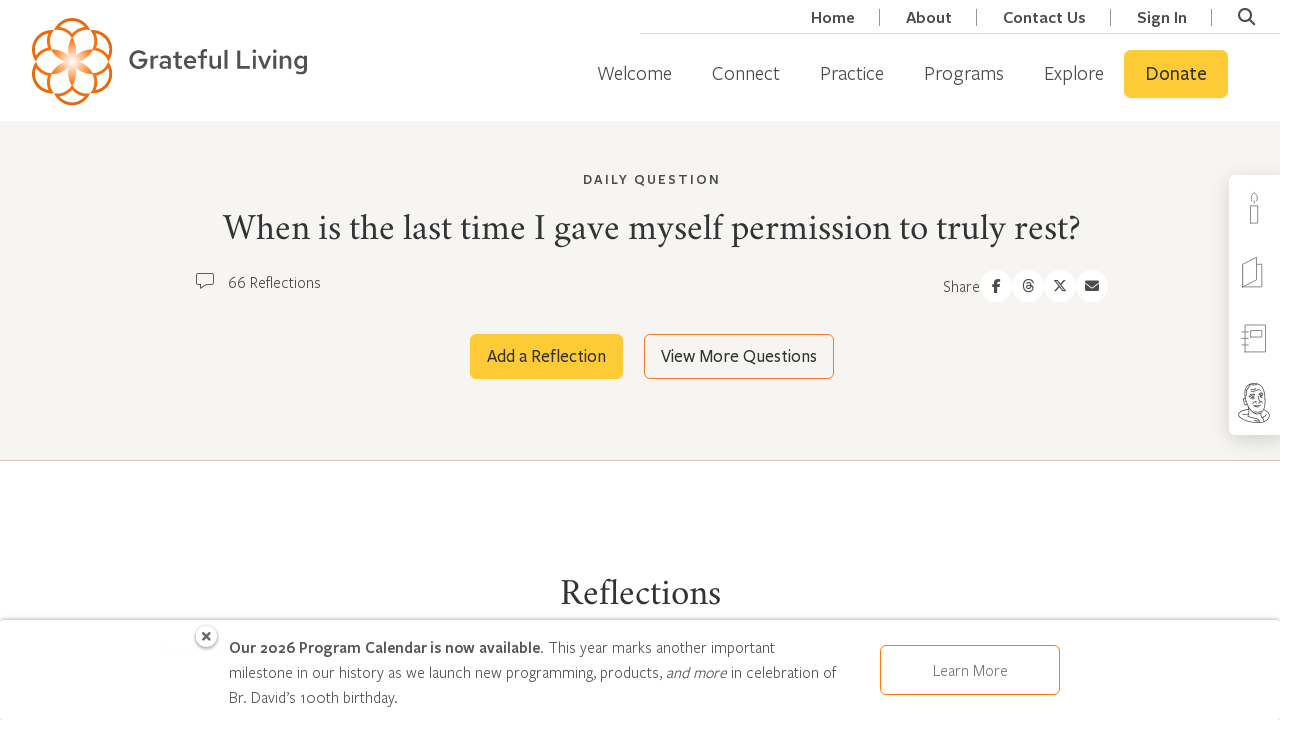

--- FILE ---
content_type: text/html; charset=UTF-8
request_url: https://grateful.org/daily-question/permission-to-rest/
body_size: 53075
content:
<!doctype html>
<html lang="en-US" class="no-js csl-theme">
	<head>
		<meta charset="UTF-8">
<script type="text/javascript">
/* <![CDATA[ */
var gform;gform||(document.addEventListener("gform_main_scripts_loaded",function(){gform.scriptsLoaded=!0}),document.addEventListener("gform/theme/scripts_loaded",function(){gform.themeScriptsLoaded=!0}),window.addEventListener("DOMContentLoaded",function(){gform.domLoaded=!0}),gform={domLoaded:!1,scriptsLoaded:!1,themeScriptsLoaded:!1,isFormEditor:()=>"function"==typeof InitializeEditor,callIfLoaded:function(o){return!(!gform.domLoaded||!gform.scriptsLoaded||!gform.themeScriptsLoaded&&!gform.isFormEditor()||(gform.isFormEditor()&&console.warn("The use of gform.initializeOnLoaded() is deprecated in the form editor context and will be removed in Gravity Forms 3.1."),o(),0))},initializeOnLoaded:function(o){gform.callIfLoaded(o)||(document.addEventListener("gform_main_scripts_loaded",()=>{gform.scriptsLoaded=!0,gform.callIfLoaded(o)}),document.addEventListener("gform/theme/scripts_loaded",()=>{gform.themeScriptsLoaded=!0,gform.callIfLoaded(o)}),window.addEventListener("DOMContentLoaded",()=>{gform.domLoaded=!0,gform.callIfLoaded(o)}))},hooks:{action:{},filter:{}},addAction:function(o,r,e,t){gform.addHook("action",o,r,e,t)},addFilter:function(o,r,e,t){gform.addHook("filter",o,r,e,t)},doAction:function(o){gform.doHook("action",o,arguments)},applyFilters:function(o){return gform.doHook("filter",o,arguments)},removeAction:function(o,r){gform.removeHook("action",o,r)},removeFilter:function(o,r,e){gform.removeHook("filter",o,r,e)},addHook:function(o,r,e,t,n){null==gform.hooks[o][r]&&(gform.hooks[o][r]=[]);var d=gform.hooks[o][r];null==n&&(n=r+"_"+d.length),gform.hooks[o][r].push({tag:n,callable:e,priority:t=null==t?10:t})},doHook:function(r,o,e){var t;if(e=Array.prototype.slice.call(e,1),null!=gform.hooks[r][o]&&((o=gform.hooks[r][o]).sort(function(o,r){return o.priority-r.priority}),o.forEach(function(o){"function"!=typeof(t=o.callable)&&(t=window[t]),"action"==r?t.apply(null,e):e[0]=t.apply(null,e)})),"filter"==r)return e[0]},removeHook:function(o,r,t,n){var e;null!=gform.hooks[o][r]&&(e=(e=gform.hooks[o][r]).filter(function(o,r,e){return!!(null!=n&&n!=o.tag||null!=t&&t!=o.priority)}),gform.hooks[o][r]=e)}});
/* ]]> */
</script>

		<link href="//www.google-analytics.com" rel="dns-prefetch">
		<link
			href="https://grateful.org/wp-content/themes/grateful-living/assets/img/favicon.png"
			rel="icon" type="image/png">

		<meta http-equiv="X-UA-Compatible" content="IE=edge,chrome=1">
		<meta name="viewport" content="width=device-width, initial-scale=1.0">
		<script type="text/javascript">
			var ajaxurl = 'https://grateful.org/wp-admin/admin-ajax.php';
				</script>
		<meta name='robots' content='index, follow, max-image-preview:large, max-snippet:-1, max-video-preview:-1' />

	<!-- This site is optimized with the Yoast SEO Premium plugin v26.3 (Yoast SEO v26.6) - https://yoast.com/wordpress/plugins/seo/ -->
	<title>When is the last time I gave myself permission to truly rest? - Grateful.org</title>
	<link rel="canonical" href="https://grateful.org/daily-question/permission-to-rest/" />
	<meta property="og:locale" content="en_US" />
	<meta property="og:type" content="article" />
	<meta property="og:title" content="When is the last time I gave myself permission to truly rest?" />
	<meta property="og:description" content="2025-12-23 02:03:08" />
	<meta property="og:url" content="https://grateful.org/daily-question/permission-to-rest/" />
	<meta property="og:site_name" content="Grateful.org" />
	<meta property="article:publisher" content="https://www.facebook.com/grateful.org/" />
	<meta property="og:image" content="https://cdn.grateful.org/uploads/2024/02/21123322/grateful-fb-default.jpg" />
	<meta property="og:image:width" content="1200" />
	<meta property="og:image:height" content="628" />
	<meta property="og:image:type" content="image/jpeg" />
	<meta name="twitter:card" content="summary_large_image" />
	<script type="application/ld+json" class="yoast-schema-graph">{"@context":"https://schema.org","@graph":[{"@type":"WebPage","@id":"https://grateful.org/daily-question/permission-to-rest/","url":"https://grateful.org/daily-question/permission-to-rest/","name":"When is the last time I gave myself permission to truly rest? - Grateful.org","isPartOf":{"@id":"https://grateful.org/#website"},"datePublished":"2025-12-23T07:03:08+00:00","breadcrumb":{"@id":"https://grateful.org/daily-question/permission-to-rest/#breadcrumb"},"inLanguage":"en-US","potentialAction":[{"@type":"ReadAction","target":["https://grateful.org/daily-question/permission-to-rest/"]}]},{"@type":"BreadcrumbList","@id":"https://grateful.org/daily-question/permission-to-rest/#breadcrumb","itemListElement":[{"@type":"ListItem","position":1,"name":"Home","item":"https://grateful.org/"},{"@type":"ListItem","position":2,"name":"Daily Questions","item":"https://grateful.org/daily-question/"},{"@type":"ListItem","position":3,"name":"When is the last time I gave myself permission to truly rest?"}]},{"@type":"WebSite","@id":"https://grateful.org/#website","url":"https://grateful.org/","name":"Grateful Living","description":"A global community devoted to the practice of grateful living.","publisher":{"@id":"https://grateful.org/#organization"},"alternateName":"grateful.org","potentialAction":[{"@type":"SearchAction","target":{"@type":"EntryPoint","urlTemplate":"https://grateful.org/?s={search_term_string}"},"query-input":{"@type":"PropertyValueSpecification","valueRequired":true,"valueName":"search_term_string"}}],"inLanguage":"en-US"},{"@type":"Organization","@id":"https://grateful.org/#organization","name":"Grateful Living","alternateName":"A Network for Grateful Living","url":"https://grateful.org/","logo":{"@type":"ImageObject","inLanguage":"en-US","@id":"https://grateful.org/#/schema/logo/image/","url":"https://cdn.grateful.org/uploads/2022/10/14124801/GL-Color-Horizontal%402x.png","contentUrl":"https://cdn.grateful.org/uploads/2022/10/14124801/GL-Color-Horizontal%402x.png","width":3180,"height":1160,"caption":"Grateful Living"},"image":{"@id":"https://grateful.org/#/schema/logo/image/"},"sameAs":["https://www.facebook.com/grateful.org/","https://www.instagram.com/grateful_org/","https://www.youtube.com/@grateful_org","https://www.threads.net/@grateful_org"]}]}</script>
	<!-- / Yoast SEO Premium plugin. -->


<link rel="alternate" title="oEmbed (JSON)" type="application/json+oembed" href="https://grateful.org/wp-json/oembed/1.0/embed?url=https%3A%2F%2Fgrateful.org%2Fdaily-question%2Fpermission-to-rest%2F" />
<link rel="alternate" title="oEmbed (XML)" type="text/xml+oembed" href="https://grateful.org/wp-json/oembed/1.0/embed?url=https%3A%2F%2Fgrateful.org%2Fdaily-question%2Fpermission-to-rest%2F&#038;format=xml" />
		<!-- This site uses the Google Analytics by MonsterInsights plugin v9.10.0 - Using Analytics tracking - https://www.monsterinsights.com/ -->
							<script src="//www.googletagmanager.com/gtag/js?id=G-VD73729FK2"  data-cfasync="false" data-wpfc-render="false" type="text/javascript" async></script>
			<script data-cfasync="false" data-wpfc-render="false" type="text/javascript">
				var mi_version = '9.10.0';
				var mi_track_user = true;
				var mi_no_track_reason = '';
								var MonsterInsightsDefaultLocations = {"page_location":"https:\/\/grateful.org\/daily-question\/permission-to-rest\/"};
								if ( typeof MonsterInsightsPrivacyGuardFilter === 'function' ) {
					var MonsterInsightsLocations = (typeof MonsterInsightsExcludeQuery === 'object') ? MonsterInsightsPrivacyGuardFilter( MonsterInsightsExcludeQuery ) : MonsterInsightsPrivacyGuardFilter( MonsterInsightsDefaultLocations );
				} else {
					var MonsterInsightsLocations = (typeof MonsterInsightsExcludeQuery === 'object') ? MonsterInsightsExcludeQuery : MonsterInsightsDefaultLocations;
				}

								var disableStrs = [
										'ga-disable-G-VD73729FK2',
									];

				/* Function to detect opted out users */
				function __gtagTrackerIsOptedOut() {
					for (var index = 0; index < disableStrs.length; index++) {
						if (document.cookie.indexOf(disableStrs[index] + '=true') > -1) {
							return true;
						}
					}

					return false;
				}

				/* Disable tracking if the opt-out cookie exists. */
				if (__gtagTrackerIsOptedOut()) {
					for (var index = 0; index < disableStrs.length; index++) {
						window[disableStrs[index]] = true;
					}
				}

				/* Opt-out function */
				function __gtagTrackerOptout() {
					for (var index = 0; index < disableStrs.length; index++) {
						document.cookie = disableStrs[index] + '=true; expires=Thu, 31 Dec 2099 23:59:59 UTC; path=/';
						window[disableStrs[index]] = true;
					}
				}

				if ('undefined' === typeof gaOptout) {
					function gaOptout() {
						__gtagTrackerOptout();
					}
				}
								window.dataLayer = window.dataLayer || [];

				window.MonsterInsightsDualTracker = {
					helpers: {},
					trackers: {},
				};
				if (mi_track_user) {
					function __gtagDataLayer() {
						dataLayer.push(arguments);
					}

					function __gtagTracker(type, name, parameters) {
						if (!parameters) {
							parameters = {};
						}

						if (parameters.send_to) {
							__gtagDataLayer.apply(null, arguments);
							return;
						}

						if (type === 'event') {
														parameters.send_to = monsterinsights_frontend.v4_id;
							var hookName = name;
							if (typeof parameters['event_category'] !== 'undefined') {
								hookName = parameters['event_category'] + ':' + name;
							}

							if (typeof MonsterInsightsDualTracker.trackers[hookName] !== 'undefined') {
								MonsterInsightsDualTracker.trackers[hookName](parameters);
							} else {
								__gtagDataLayer('event', name, parameters);
							}
							
						} else {
							__gtagDataLayer.apply(null, arguments);
						}
					}

					__gtagTracker('js', new Date());
					__gtagTracker('set', {
						'developer_id.dZGIzZG': true,
											});
					if ( MonsterInsightsLocations.page_location ) {
						__gtagTracker('set', MonsterInsightsLocations);
					}
										__gtagTracker('config', 'G-VD73729FK2', {"forceSSL":"true","anonymize_ip":"true","link_attribution":"true","linker":{"domains":["contribute.gratefulness.org"]},"logged_in":"false","post_type":"daily-question","published_at":"2025-12-23T02:03:08-05:00","author":"Stephanie Patterson"} );
										window.gtag = __gtagTracker;										(function () {
						/* https://developers.google.com/analytics/devguides/collection/analyticsjs/ */
						/* ga and __gaTracker compatibility shim. */
						var noopfn = function () {
							return null;
						};
						var newtracker = function () {
							return new Tracker();
						};
						var Tracker = function () {
							return null;
						};
						var p = Tracker.prototype;
						p.get = noopfn;
						p.set = noopfn;
						p.send = function () {
							var args = Array.prototype.slice.call(arguments);
							args.unshift('send');
							__gaTracker.apply(null, args);
						};
						var __gaTracker = function () {
							var len = arguments.length;
							if (len === 0) {
								return;
							}
							var f = arguments[len - 1];
							if (typeof f !== 'object' || f === null || typeof f.hitCallback !== 'function') {
								if ('send' === arguments[0]) {
									var hitConverted, hitObject = false, action;
									if ('event' === arguments[1]) {
										if ('undefined' !== typeof arguments[3]) {
											hitObject = {
												'eventAction': arguments[3],
												'eventCategory': arguments[2],
												'eventLabel': arguments[4],
												'value': arguments[5] ? arguments[5] : 1,
											}
										}
									}
									if ('pageview' === arguments[1]) {
										if ('undefined' !== typeof arguments[2]) {
											hitObject = {
												'eventAction': 'page_view',
												'page_path': arguments[2],
											}
										}
									}
									if (typeof arguments[2] === 'object') {
										hitObject = arguments[2];
									}
									if (typeof arguments[5] === 'object') {
										Object.assign(hitObject, arguments[5]);
									}
									if ('undefined' !== typeof arguments[1].hitType) {
										hitObject = arguments[1];
										if ('pageview' === hitObject.hitType) {
											hitObject.eventAction = 'page_view';
										}
									}
									if (hitObject) {
										action = 'timing' === arguments[1].hitType ? 'timing_complete' : hitObject.eventAction;
										hitConverted = mapArgs(hitObject);
										__gtagTracker('event', action, hitConverted);
									}
								}
								return;
							}

							function mapArgs(args) {
								var arg, hit = {};
								var gaMap = {
									'eventCategory': 'event_category',
									'eventAction': 'event_action',
									'eventLabel': 'event_label',
									'eventValue': 'event_value',
									'nonInteraction': 'non_interaction',
									'timingCategory': 'event_category',
									'timingVar': 'name',
									'timingValue': 'value',
									'timingLabel': 'event_label',
									'page': 'page_path',
									'location': 'page_location',
									'title': 'page_title',
									'referrer' : 'page_referrer',
								};
								for (arg in args) {
																		if (!(!args.hasOwnProperty(arg) || !gaMap.hasOwnProperty(arg))) {
										hit[gaMap[arg]] = args[arg];
									} else {
										hit[arg] = args[arg];
									}
								}
								return hit;
							}

							try {
								f.hitCallback();
							} catch (ex) {
							}
						};
						__gaTracker.create = newtracker;
						__gaTracker.getByName = newtracker;
						__gaTracker.getAll = function () {
							return [];
						};
						__gaTracker.remove = noopfn;
						__gaTracker.loaded = true;
						window['__gaTracker'] = __gaTracker;
					})();
									} else {
										console.log("");
					(function () {
						function __gtagTracker() {
							return null;
						}

						window['__gtagTracker'] = __gtagTracker;
						window['gtag'] = __gtagTracker;
					})();
									}
			</script>
							<!-- / Google Analytics by MonsterInsights -->
				<script data-cfasync="false" data-wpfc-render="false" type="text/javascript">
			window.MonsterInsightsDualTracker.helpers.mapProductItem = function (uaItem) {
				var prefixIndex, prefixKey, mapIndex;
				
				var toBePrefixed = ['id', 'name', 'list_name', 'brand', 'category', 'variant'];

				var item = {};

				var fieldMap = {
					'price': 'price',
					'list_position': 'index',
					'quantity': 'quantity',
					'position': 'index',
				};

				for (mapIndex in fieldMap) {
					if (uaItem.hasOwnProperty(mapIndex)) {
						item[fieldMap[mapIndex]] = uaItem[mapIndex];
					}
				}

				for (prefixIndex = 0; prefixIndex < toBePrefixed.length; prefixIndex++) {
					prefixKey = toBePrefixed[prefixIndex];
					if (typeof uaItem[prefixKey] !== 'undefined') {
						item['item_' + prefixKey] = uaItem[prefixKey];
					}
				}

				return item;
			};

			MonsterInsightsDualTracker.trackers['view_item_list'] = function (parameters) {
				var items = parameters.items;
				var listName, itemIndex, item, itemListName;
				var lists = {
					'_': {items: [], 'send_to': monsterinsights_frontend.v4_id},
				};

				for (itemIndex = 0; itemIndex < items.length; itemIndex++) {
					item = MonsterInsightsDualTracker.helpers.mapProductItem(items[itemIndex]);

					if (typeof item['item_list_name'] === 'undefined') {
						lists['_'].items.push(item);
					} else {
						itemListName = item['item_list_name'];
						if (typeof lists[itemListName] === 'undefined') {
							lists[itemListName] = {
								'items': [],
								'item_list_name': itemListName,
								'send_to': monsterinsights_frontend.v4_id,
							};
						}

						lists[itemListName].items.push(item);
					}
				}

				for (listName in lists) {
					__gtagDataLayer('event', 'view_item_list', lists[listName]);
				}
			};

			MonsterInsightsDualTracker.trackers['select_content'] = function (parameters) {
				const items = parameters.items.map(MonsterInsightsDualTracker.helpers.mapProductItem);
				__gtagDataLayer('event', 'select_item', {items: items, send_to: parameters.send_to});
			};

			MonsterInsightsDualTracker.trackers['view_item'] = function (parameters) {
				const items = parameters.items.map(MonsterInsightsDualTracker.helpers.mapProductItem);
				__gtagDataLayer('event', 'view_item', {items: items, send_to: parameters.send_to});
			};
		</script>
			<script data-cfasync="false" data-wpfc-render="false" type="text/javascript">
		if (window.hasOwnProperty('MonsterInsightsDualTracker')){
			window.MonsterInsightsDualTracker.trackers['form:impression'] = function (parameters) {
				__gtagDataLayer('event', 'form_impression', {
					form_id: parameters.event_label,
					content_type: 'form',
					non_interaction: true,
					send_to: parameters.send_to,
				});
			};

			window.MonsterInsightsDualTracker.trackers['form:conversion'] = function (parameters) {
				__gtagDataLayer('event', 'generate_lead', {
					form_id: parameters.event_label,
					send_to: parameters.send_to,
				});
			};
		}
	</script>
	<script>function cpLoadCSS(e,t,n){"use strict";var i=window.document.createElement("link"),o=t||window.document.getElementsByTagName("script")[0];return i.rel="stylesheet",i.href=e,i.media="only x",o.parentNode.insertBefore(i,o),setTimeout(function(){i.media=n||"all"}),i}</script><style>.cp-popup-container .cpro-overlay,.cp-popup-container .cp-popup-wrapper{opacity:0;visibility:hidden;display:none}</style><style id='wp-img-auto-sizes-contain-inline-css' type='text/css'>
img:is([sizes=auto i],[sizes^="auto," i]){contain-intrinsic-size:3000px 1500px}
/*# sourceURL=wp-img-auto-sizes-contain-inline-css */
</style>
<style id='wp-emoji-styles-inline-css' type='text/css'>

	img.wp-smiley, img.emoji {
		display: inline !important;
		border: none !important;
		box-shadow: none !important;
		height: 1em !important;
		width: 1em !important;
		margin: 0 0.07em !important;
		vertical-align: -0.1em !important;
		background: none !important;
		padding: 0 !important;
	}
/*# sourceURL=wp-emoji-styles-inline-css */
</style>
<link rel='stylesheet' id='wp-block-library-css' href='https://grateful.org/wp-includes/css/dist/block-library/style.min.css?ver=6.9' media='all' />
<style id='wp-block-library-theme-inline-css' type='text/css'>
.wp-block-audio :where(figcaption){color:#555;font-size:13px;text-align:center}.is-dark-theme .wp-block-audio :where(figcaption){color:#ffffffa6}.wp-block-audio{margin:0 0 1em}.wp-block-code{border:1px solid #ccc;border-radius:4px;font-family:Menlo,Consolas,monaco,monospace;padding:.8em 1em}.wp-block-embed :where(figcaption){color:#555;font-size:13px;text-align:center}.is-dark-theme .wp-block-embed :where(figcaption){color:#ffffffa6}.wp-block-embed{margin:0 0 1em}.blocks-gallery-caption{color:#555;font-size:13px;text-align:center}.is-dark-theme .blocks-gallery-caption{color:#ffffffa6}:root :where(.wp-block-image figcaption){color:#555;font-size:13px;text-align:center}.is-dark-theme :root :where(.wp-block-image figcaption){color:#ffffffa6}.wp-block-image{margin:0 0 1em}.wp-block-pullquote{border-bottom:4px solid;border-top:4px solid;color:currentColor;margin-bottom:1.75em}.wp-block-pullquote :where(cite),.wp-block-pullquote :where(footer),.wp-block-pullquote__citation{color:currentColor;font-size:.8125em;font-style:normal;text-transform:uppercase}.wp-block-quote{border-left:.25em solid;margin:0 0 1.75em;padding-left:1em}.wp-block-quote cite,.wp-block-quote footer{color:currentColor;font-size:.8125em;font-style:normal;position:relative}.wp-block-quote:where(.has-text-align-right){border-left:none;border-right:.25em solid;padding-left:0;padding-right:1em}.wp-block-quote:where(.has-text-align-center){border:none;padding-left:0}.wp-block-quote.is-large,.wp-block-quote.is-style-large,.wp-block-quote:where(.is-style-plain){border:none}.wp-block-search .wp-block-search__label{font-weight:700}.wp-block-search__button{border:1px solid #ccc;padding:.375em .625em}:where(.wp-block-group.has-background){padding:1.25em 2.375em}.wp-block-separator.has-css-opacity{opacity:.4}.wp-block-separator{border:none;border-bottom:2px solid;margin-left:auto;margin-right:auto}.wp-block-separator.has-alpha-channel-opacity{opacity:1}.wp-block-separator:not(.is-style-wide):not(.is-style-dots){width:100px}.wp-block-separator.has-background:not(.is-style-dots){border-bottom:none;height:1px}.wp-block-separator.has-background:not(.is-style-wide):not(.is-style-dots){height:2px}.wp-block-table{margin:0 0 1em}.wp-block-table td,.wp-block-table th{word-break:normal}.wp-block-table :where(figcaption){color:#555;font-size:13px;text-align:center}.is-dark-theme .wp-block-table :where(figcaption){color:#ffffffa6}.wp-block-video :where(figcaption){color:#555;font-size:13px;text-align:center}.is-dark-theme .wp-block-video :where(figcaption){color:#ffffffa6}.wp-block-video{margin:0 0 1em}:root :where(.wp-block-template-part.has-background){margin-bottom:0;margin-top:0;padding:1.25em 2.375em}
/*# sourceURL=/wp-includes/css/dist/block-library/theme.min.css */
</style>
<style id='csblocks-accordion-style-inline-css' type='text/css'>
.wp-block-csblocks-accordion{border-top:1px solid #eee}.wp-block-csblocks-accordion.show-qa-icons dt h3:before,.wp-block-csblocks-accordion.show-qa-icons dt p:before{content:"Q:";margin-right:16px;position:relative}.wp-block-csblocks-accordion.show-qa-icons dd:before{content:"A:";margin-right:16px;position:relative}.wp-block-csblocks-accordion dt{align-items:center;border:1px solid #eee;border-top:0;cursor:pointer;display:flex;justify-content:space-between;padding:24px 32px;position:relative;transition:all .3s ease-in-out}.wp-block-csblocks-accordion dt:after{border-right:1px solid #000;border-top:1px solid #000;content:"";display:block;height:15px;position:relative;right:-15px;top:-5px;transform:rotate(135deg);transition:all .3s ease-in-out;width:15px}.wp-block-csblocks-accordion dt:hover{background-color:#fbf8f1}.wp-block-csblocks-accordion dt h3,.wp-block-csblocks-accordion dt p{display:block;margin-bottom:0;width:100%}.wp-block-csblocks-accordion dt h3{font-size:1.5rem}.wp-block-csblocks-accordion dt.ui-state-active{background-color:#fbf8f1}.wp-block-csblocks-accordion dt.ui-state-active:after{top:5px;transform:rotate(-45deg)}.wp-block-csblocks-accordion dd{align-items:flex-start;background-color:#f7f5f2;display:flex;justify-content:flex-start;margin-bottom:0;opacity:0;padding:24px 24px 24px 56px;transition:all .3s ease-in-out}.wp-block-csblocks-accordion dd p{margin-bottom:24px}.wp-block-csblocks-accordion dd p:last-child{margin-bottom:0}.wp-block-csblocks-accordion dd.ui-accordion-content-active{opacity:1}

/*# sourceURL=https://grateful.org/wp-content/plugins/cs-blocks/build/style-accordion.css */
</style>
<style id='csblocks-accordion-item-style-inline-css' type='text/css'>


/*# sourceURL=https://grateful.org/wp-content/plugins/cs-blocks/build/style-accordion-item.css */
</style>
<style id='csblocks-featured-posts-style-inline-css' type='text/css'>
.wp-block-cs-block-featured-posts{padding:56px 0 0}

/*# sourceURL=https://grateful.org/wp-content/plugins/cs-blocks/build/style-featured-posts.css */
</style>
<style id='csblocks-featured-posts-item-style-inline-css' type='text/css'>
.featured-posts-item .featured-posts-item-content{-ms-grid-row-align:stretch;align-items:flex-start;align-self:stretch;display:flex;flex-direction:column;justify-content:center;padding:56px}.featured-posts-item .featured-posts-item-content .featured-posts-item-title h2{font-family:Plantin MT Pro;font-size:45px;font-style:normal;font-weight:500;line-height:48px}.featured-posts-item .featured-posts-item-content .featured-posts-item-excerpt{font-family:FSPMedium;font-size:18px}.featured-posts-item .featured-posts-item-content .learn-more{align-items:center;display:flex;margin-top:10px;width:100%}.featured-posts-item .featured-posts-item-content .learn-more-button{font-family:FSPSemibold;font-size:18px;font-style:normal;font-weight:400;line-height:24px;transition:.3s}.featured-posts-item .featured-posts-item-content .learn-more-button i{color:#f0761e;font-size:14px;margin-left:5px}.featured-posts-item .featured-posts-item-content .learn-more-button:hover{color:#f0761e!important}.featured-posts-item{margin:0 0 24px!important;max-width:100%;position:relative;width:1128px}.featured-posts-item .post-edit-link{background:#000;color:#fff;cursor:pointer;padding:2px 5px;position:absolute;z-index:1}.featured-posts-item .post-edit-link.pos-left{left:5%}.featured-posts-item .post-edit-link.pos-right{right:5%}.featured-posts-item .featured-posts-item-image img{height:100%;-o-object-fit:cover;object-fit:cover;-o-object-position:center;object-position:center;width:100%}.featured-posts-item.even .featured-posts-item-image{border-bottom-left-radius:5px;border-top-left-radius:5px;order:2}.featured-posts-item.even .featured-posts-item-content{order:1}.featured-posts-item.odd .featured-posts-item-image{border-bottom-right-radius:5px;border-top-right-radius:5px;order:1}.featured-posts-item.odd .featured-posts-item-content{order:2}@media screen and (max-width:576px){.featured-posts-item .featured-posts-item-image{order:1!important}.featured-posts-item .featured-posts-item-content{order:2!important}}

/*# sourceURL=https://grateful.org/wp-content/plugins/cs-blocks/build/style-featured-posts-item.css */
</style>
<style id='csblocks-heading-style-inline-css' type='text/css'>
h1,h2,h3,h4,h5,h6{overflow-wrap:break-word}h1 span.eyebrow,h2 span.eyebrow,h3 span.eyebrow,h4 span.eyebrow,h5 span.eyebrow,h6 span.eyebrow{display:block}

/*# sourceURL=https://grateful.org/wp-content/plugins/cs-blocks/build/style-heading-eyebrow.css */
</style>
<style id='csblocks-post-grid-style-inline-css' type='text/css'>
.cs-grid-posts__filter_bar{align-items:center;background-color:#577d83;display:flex;flex-direction:column;justify-content:center;padding:1rem}@media(min-width:768px){.cs-grid-posts__filter_bar{flex-direction:row}}.cs-grid-posts__filter_bar>div{align-items:center;display:flex;flex-direction:row;justify-content:center}@media(max-width:768px){.cs-grid-posts__filter_bar>div{margin-bottom:1rem;width:100%}}.cs-grid-posts__filter_bar .view-options{border-left:1px solid rgba(0,0,0,.2);display:none;padding-left:1rem}@media(min-width:768px){.cs-grid-posts__filter_bar .view-options{display:flex}}.cs-grid-posts__filter_bar .view-options button{background:transparent;border:0;opacity:.6}.cs-grid-posts__filter_bar .view-options button.active,.cs-grid-posts__filter_bar .view-options button:hover{opacity:1}.cs-grid-posts__filter_bar label{color:var(--wp--preset--color--white);margin-bottom:0;padding:0 1rem}.cs-grid-posts__filter_bar .select2,.cs-grid-posts__filter_bar select{min-width:180px;width:100%}.cs-grid-posts__filter_bar .search-form-wrapper{transition:all .3s ease-in-out}.cs-grid-posts__filter_bar .search-form-tigger{align-items:center;background:transparent;border:1px solid var(--wp--preset--color--white);border-radius:5px;color:var(--wp--preset--color--white);display:flex;font-family:FSPSemibold;margin:0 0 0 1rem;padding:10px 20px;position:relative;width:60px}.cs-grid-posts__filter_bar .search-form-tigger:hover{background:var(--wp--preset--color--white);border:2px solid var(--wp--preset--color--white);color:var(--wp--preset--color--gray-dark)}.cs-grid-posts__filter_bar .btnSearch{background:#fff;border:1px solid var(--cs-color-primary-hover);color:var(--gl-color-charcoal);font-size:16px;padding:8px 20px;width:100%}@media(min-width:768px){.cs-grid-posts__filter_bar .btnSearch{width:-webkit-max-content;width:-moz-max-content;width:max-content}}.cs-grid-posts__filter_bar .btnSearch:active,.cs-grid-posts__filter_bar .btnSearch:hover{background:var(--cs-color-primary-hover);border:1px solid var(--cs-color-primary-hover);color:var(--gl-color-charcoal)}.cs-grid-posts__filter_bar .btnSearch:focus{background:var(--cs-color-primary-hover);border:1px var(--cs-color-primary-hover);color:var(--gl-color-charcoal)}.cs-grid-posts__content{display:flex;flex-wrap:wrap;gap:2rem;justify-content:center;margin:3rem auto;max-width:1200px;padding:0 1rem;position:relative}@media(min-width:1200px){.cs-grid-posts__content{padding:0}}.cs-grid-posts__content.list-layout .cs-grid-item{align-items:center;display:flex;flex:100%}.cs-grid-posts__content.list-layout .cs-grid-item.full_click_card .post-thumbnail img{height:100%;margin:0;max-height:260px}.cs-grid-posts__content.list-layout .cs-grid-item>.post-thumbnail{flex:1}.cs-grid-posts__content.list-layout .cs-grid-item>.content-container{flex:2}.cs-grid-posts__content.list-layout .cs-grid-item>.content-container .btn-wrapper{position:relative}.cs-grid-posts__content .processing-overlay{background:hsla(0,0%,100%,.7);display:none;height:100%;position:absolute;text-align:center;width:100%;z-index:1}.cs-grid-posts__content .processing-overlay .loader-container{padding-top:15em}.cs-grid-posts__content .processing-overlay .loader-container i{font-size:3em}.cs-grid-posts__pagination .pagination-body{align-items:center;display:flex;justify-content:center;margin-top:30px}.cs-grid-posts__pagination .pagination-body .page-numbers{border:1px solid var(--wp--preset--color--light-sand);color:var(--wp--preset--color--gray-dark);display:block;font-size:18px;line-height:48px;margin:0 4px;text-align:center;width:50px}.cs-grid-posts__pagination .pagination-body .page-numbers.current,.cs-grid-posts__pagination .pagination-body .page-numbers:hover{background:var(--wp--preset--color--light-sand);border-color:var(--wp--preset--color--primary);font-weight:700}.cs-grid-posts__pagination .pagination-body .page-numbers.dots{background:none;border:none;width:25px}.cs-grid-posts__pagination .pagination-body .page-numbers.next,.cs-grid-posts__pagination .pagination-body .page-numbers.prev{border-color:transparent;font-size:14px;width:30px}.search-form-wrapper{visibility:hidden;width:0}.search-form-wrapper .input-group{flex-wrap:nowrap;padding-left:1rem}.search-form-wrapper .input-group input{height:40px!important;padding-right:24px!important}.search-form-wrapper .search-close{cursor:pointer;opacity:.5;position:absolute;right:5px;top:7px}.search-form-wrapper .search-close:focus,.search-form-wrapper .search-close:hover{opacity:1}.search-form-wrapper.open{visibility:visible;width:100%}.cs-grid-posts__filter_bar .edit-filters{align-items:center;background:transparent;border:2px solid var(--wp--preset--color--white);border-radius:5px;color:var(--wp--preset--color--white);display:flex;font-family:FSPSemibold;font-size:17px;padding:5px 10px;position:relative}.cs-grid-posts__filter_bar .edit-filters span{line-height:20px;margin-right:5px}.cs-grid-posts__filter_bar .edit-filters:focus-within,.cs-grid-posts__filter_bar .edit-filters:hover{background:var(--wp--preset--color--white);border:2px solid var(--wp--preset--color--white);color:var(--wp--preset--color--gray-dark)}.cs-grid-posts__filter_bar:not(:hover) .edit-filters{display:none}

/*# sourceURL=https://grateful.org/wp-content/plugins/cs-blocks/build/style-post-grid.css */
</style>
<style id='csblocks-post-grid-filter-shortcode-style-inline-css' type='text/css'>
.cs-post-grid-filter-shortcode{display:inline-block;margin:0 10px}

/*# sourceURL=https://grateful.org/wp-content/plugins/cs-blocks/build/style-post-grid-filter-shortcode.css */
</style>
<style id='csblocks-post-grid-filter-label-style-inline-css' type='text/css'>
.cs-post-grid-filter-label{display:inline-block;margin:0 10px}

/*# sourceURL=https://grateful.org/wp-content/plugins/cs-blocks/build/style-post-grid-filter-label.css */
</style>
<style id='csblocks-post-grid-filter-dropdown-style-inline-css' type='text/css'>
.cs-post-grid-filter-dropdown{display:inline-block;margin:0 10px}.cs-post-grid-filter-dropdown a{background:#fff;border:1px solid gray;border-radius:5px;color:#000;display:inline-block;padding:10px 25px 10px 10px}.cs-post-grid-filter-dropdown a:after{border-color:transparent transparent #000;border-style:solid;border-width:0 7px 7px 0;content:"";display:inline-block;height:0;margin-left:10px;transform:translate(10px,-3px) rotate(-45deg);width:0}

/*# sourceURL=https://grateful.org/wp-content/plugins/cs-blocks/build/style-post-grid-filter-dropdown.css */
</style>
<style id='csblocks-post-share-style-inline-css' type='text/css'>
.wp-block-csblocks-post-share.has-text-align-center .social-media-links{justify-content:center}.wp-block-csblocks-post-share.has-text-align-right .social-media-links{justify-content:right}.wp-block-csblocks-post-share.has-text-align-left .social-media-links{justify-content:left}.wp-block-csblocks-post-share .social-media-links{align-items:flex-start;display:flex;flex-wrap:wrap;justify-content:flex-start;list-style-type:none;margin:0;padding:0}.wp-block-csblocks-post-share .social-media-links li:before{content:none}.wp-block-csblocks-post-share span{line-height:14px;margin:0 7.5px}.wp-block-csblocks-post-share a{align-items:center;display:flex;justify-content:center}.wp-block-csblocks-post-share label{display:block;line-height:16px;margin-bottom:0}

/*# sourceURL=https://grateful.org/wp-content/plugins/cs-blocks/build/style-post-share.css */
</style>
<style id='csblocks-post-slider-style-inline-css' type='text/css'>
.post-slider .slick-arrow{background:#feca35;border-radius:5px;height:80px;padding:24px 32px;width:96px}.post-slider .slick-arrow:focus,.post-slider .slick-arrow:hover{background:#fec31c}.post-slider .slick-arrow:before{color:#353535!important}.post-slider .slick-arrow.slick-next{right:-10.64%}.post-slider .slick-arrow.slick-prev{left:-14%}.post-slider .cs-grid-item{align-items:center;border:2px solid #f7f5f2;border-radius:5px;display:flex;flex:none;flex-direction:column;flex-grow:0;justify-content:center;margin:0 24px 0 0;min-height:373px;order:1;padding:0 0 16px;position:relative}.post-slider .cs-grid-item>a{display:block;margin-bottom:20px;padding:3px}.post-slider .cs-grid-item>a>img{margin:0 auto;max-height:266px}.post-slider .cs-grid-item .title{color:#353535;font-family:Plantin MT Pro;font-size:22px;font-style:normal;font-weight:700;line-height:30px}.post-slider .cs-grid-item .title a{color:#353535}.post-slider .cs-grid-item .content{color:#353535;font-family:FSPMedium;font-size:18px;font-style:normal;font-weight:400;line-height:26px}.post-slider .cs-grid-item .content-container{padding:0 20px}.panel-responsive legend{display:flex;justify-content:space-between;margin-bottom:10px;width:100%}.breakpoint-item{border-bottom:1px solid #efefef;font-size:14px;margin-bottom:20px;padding-bottom:20px}.breakpoint-item:last-child{border-bottom:0;margin-bottom:0}.breakpoint-item span{align-items:center;-moz-column-gap:10px;column-gap:10px;display:flex;margin-bottom:5px}.breakpoint-item span label{font-size:10px;width:33%}.breakpoint-item span input{width:33%}.breakpoint-item span a{color:red;font-size:10px;width:33%}

/*# sourceURL=https://grateful.org/wp-content/plugins/cs-blocks/build/style-post-slider.css */
</style>
<style id='csblocks-slider-style-inline-css' type='text/css'>
.cs-block.slider{background:#fff;border-radius:12px;box-shadow:0 8px 16px rgba(0,0,0,.1);margin:2rem auto;max-width:1238px;overflow:hidden;position:relative;width:100%}@media(max-width:1024px){.cs-block.slider{max-width:calc(100% - 2rem)}}.cs-block.slider .slick-slider{margin-bottom:0!important}.cs-block.slider .quote-icon{color:#feca35;left:130px;position:absolute;top:-20px;z-index:1}.cs-block.slider .background-ornament{align-items:center;display:flex;height:100%;justify-content:center;mix-blend-mode:multiply;opacity:.4;overflow:hidden;position:absolute;width:100%}.cs-block.slider .wp-block-csblocks-slider .slick-slide{min-height:275px}.cs-block.slider .wp-block-csblocks-slider .slick-slide.slick-active{height:100%}.cs-block.slider .wp-block-csblocks-slider .slick-slide .slide-content{display:flex;flex-direction:column;flex-wrap:nowrap;line-height:1.5;margin:auto;padding:3rem}@media(max-width:992px){.cs-block.slider .wp-block-csblocks-slider .slick-slide .slide-content{padding:2rem}}.cs-block.slider .wp-block-csblocks-slider .slick-slide .slide-content p{font-family:Crimson Roman,serif;font-size:20px}@media(max-width:480px){.cs-block.slider .wp-block-csblocks-slider .slick-slide .slide-content p{font-size:18px}}.cs-block.slider .wp-block-csblocks-slider .slick-slide .slide-content p small{font-family:FSPBook;font-size:16px}.cs-block.slider .wp-block-csblocks-slider .slick-slide .slide-content h3{font-family:FSPSemibold;font-size:1.5rem;margin-bottom:1rem}.cs-block.slider .wp-block-csblocks-slider .slick-slide .slide-content .slide-text{font-size:1.5rem;line-height:1.5;margin-bottom:2rem}@media(max-width:960px){.cs-block.slider .wp-block-csblocks-slider .slick-slide .slide-content .slide-text{font-size:24px}}.cs-block.slider .wp-block-csblocks-slider .slick-slide .slide-content .slide-text:before{content:"“"}.cs-block.slider .wp-block-csblocks-slider .slick-slide .slide-content .slide-text:after{content:"”"}.cs-block.slider .wp-block-csblocks-slider .slick-slide .slide-content .slide-author{font-family:FSPSemibold;font-size:16px;letter-spacing:2px;margin-bottom:1rem}.cs-block.slider .wp-block-csblocks-slider .slick-slide .slide-content .slide-location{font-family:FSPBookRegular;font-size:16px}.cs-block.slider .wp-block-csblocks-slider .slick-dots{bottom:2rem;text-align:center}.cs-block.slider .wp-block-csblocks-slider .slick-dots li button{border:1px solid #d4c2b7;border-radius:100%;height:15px;width:15px}.cs-block.slider .wp-block-csblocks-slider .slick-dots li button:before{display:none}.cs-block.slider .wp-block-csblocks-slider .slick-dots li.slick-active button,.cs-block.slider .wp-block-csblocks-slider .slick-dots li:hover button{background:#d4c2b7}.cs-block.slider .wp-block-csblocks-slider .slick-arrow{background:#feca35;border-radius:5px;height:80px;width:96px;z-index:1}@media(max-width:480px){.cs-block.slider .wp-block-csblocks-slider .slick-arrow{width:66px}}.cs-block.slider .wp-block-csblocks-slider .slick-arrow:active,.cs-block.slider .wp-block-csblocks-slider .slick-arrow:focus,.cs-block.slider .wp-block-csblocks-slider .slick-arrow:hover{background:#f0761e}.cs-block.slider .wp-block-csblocks-slider .slick-arrow:before{-webkit-font-smoothing:antialiased;-moz-osx-font-smoothing:grayscale;color:#353535;font-family:feather!important;font-size:28px;font-style:normal;opacity:1}.cs-block.slider .wp-block-csblocks-slider .slick-arrow.slick-prev{left:-45px}@media(max-width:1024px){.cs-block.slider .wp-block-csblocks-slider .slick-arrow.slick-prev{left:-15px}}@media(max-width:480px){.cs-block.slider .wp-block-csblocks-slider .slick-arrow.slick-prev{left:-5px}}.cs-block.slider .wp-block-csblocks-slider .slick-arrow.slick-prev:before{content:""}.cs-block.slider .wp-block-csblocks-slider .slick-arrow.slick-next{right:-45px}@media(max-width:1024px){.cs-block.slider .wp-block-csblocks-slider .slick-arrow.slick-next{right:-15px}}@media(max-width:480px){.cs-block.slider .wp-block-csblocks-slider .slick-arrow.slick-next{right:-5px}}.cs-block.slider .wp-block-csblocks-slider .slick-arrow.slick-next:before{content:""}.slide-heading{align-items:center;display:flex}.slide-heading h3{color:#000;font-family:AxiformaRegular!important;font-size:24px;font-style:normal;font-weight:700;line-height:32px}

/*# sourceURL=https://grateful.org/wp-content/plugins/cs-blocks/build/style-slider.css */
</style>
<style id='csblocks-slider-item-style-inline-css' type='text/css'>
.slider .slick-arrow{background:transparent!important;top:80px}.slider .slick-arrow.slick-next{right:-80px!important}.slider .slick-arrow.slick-prev{left:-80px!important}.slick-track{background-color:#fff;padding:10px 0}.slick-track .slide-item{background-color:transparent;height:100px}.slick-track .slide-item .slide-content{margin-right:13px}

/*# sourceURL=https://grateful.org/wp-content/plugins/cs-blocks/build/style-slider-item.css */
</style>
<style id='csblocks-tabs-style-inline-css' type='text/css'>
.cs-block.tabs{margin:0 auto;max-width:1024px}.cs-block.tabs .tabs-nav{display:flex;list-style:none;margin:0;padding:0}.cs-block.tabs .ui-tabs-tab{display:inherit;flex-basis:0;flex-grow:1;margin-bottom:0!important}.cs-block.tabs .ui-tabs-tab a{background-color:#f0eeea;color:#353535;font-size:15px;letter-spacing:2px;line-height:24px;padding:24px 12px;text-align:center;text-decoration:none;text-transform:uppercase;width:100%}.cs-block.tabs .ui-tabs-tab a:active,.cs-block.tabs .ui-tabs-tab a:focus,.cs-block.tabs .ui-tabs-tab a:hover{background-color:#577d83;color:#fff}.cs-block.tabs .ui-tabs-tab.ui-tabs-active a{background-color:#577d83;color:#fff;font-family:FSPSemibold}.cs-block.tabs .ui-tabs-tab:first-child a{border-radius:5px 0 0 0}.cs-block.tabs .ui-tabs-tab:last-child a{border-radius:0 5px 0 0}

/*# sourceURL=https://grateful.org/wp-content/plugins/cs-blocks/build/style-tabs.css */
</style>
<style id='csblocks-tabs-item-style-inline-css' type='text/css'>
.tabs-item{background-color:#fff;border-radius:0 0 5px 5px;padding:0}.tabs-item .wp-block-columns{margin-bottom:0;padding:2rem}@media screen and (min-width:768px){.tabs-item .wp-block-columns{padding:3rem}}.tabs-item .wp-block-columns.no-padding{padding:0}.tabs-item .wp-block-image{margin-bottom:0}.tabs-item .wp-block-image .wp-post-image{aspect-ratio:3/2.5;border-radius:6px;-o-object-fit:cover;object-fit:cover;width:100%}.tabs-item .wp-block-image figcaption{color:#4d4d4d;margin-bottom:0;margin-top:1rem;text-align:center}@media screen and (min-width:960px){.tabs-item .wp-block-image figcaption{text-align:left}}.tabs-item .wp-block-button__link:active{color:#313335!important}.is-mailing{align-items:center!important;border-top:1px solid #d9c9bf;padding:2rem!important}.is-mailing.no-border{border-top:0}.is-mailing.padding-top-0{padding-top:0}.is-mailing p.mailing-legend{align-items:center;display:flex;font-family:FSPSemibold,sans-serif;font-size:1rem;letter-spacing:2px;margin-bottom:0!important;margin-left:auto;margin-right:auto;max-width:100%;padding-bottom:1.5rem;padding-top:1.5rem;position:relative;text-transform:uppercase;width:100%}@media screen and (min-width:768px){.is-mailing p.mailing-legend{padding-bottom:0;padding-top:0}}.is-mailing p.mailing-legend:before{border:1px solid rgba(49,51,53,.2);border-radius:9999px;content:"";height:4rem;margin-right:1rem;min-width:4rem}.tab-item--heading{margin-bottom:1rem;margin-left:auto;margin-right:auto;padding-top:2.25rem;text-align:center}@media screen and (min-width:768px){.tab-item--heading{margin-bottom:-1rem}}.tab-item--heading h3{display:flex;font-family:FSPSemibold,sans-serif!important;font-size:1rem;justify-content:center;letter-spacing:2px;margin:0 auto!important;text-transform:uppercase}.tab-item--heading h3:after,.tab-item--heading h3:before{content:"—";display:block}.tab-item--heading h3:before{padding-right:.25rem}.tab-item--heading h3:after{padding-left:.25rem}@media screen and (max-width:960px){.is-inspired{flex-direction:column;padding:2rem}}.is-inspired .is-inspired--content{margin-bottom:1rem}.is-inspired .is-inspired--content p{color:#313335;font-family:Crimson Roman,serif;font-size:1.5rem}.is-inspired .is-inspired--content p:before{content:"“"}.is-inspired .is-inspired--content p:after{content:"”"}.is-inspired .is-inspired--content br{display:none}.is-inspired .is-inspired--author{margin-bottom:3rem}.is-inspired .is-inspired--author span{color:#4d4d4d;font-size:1rem;letter-spacing:2px;text-transform:uppercase}.is-inspired .share-section{align-items:center;justify-content:center}@media screen and (min-width:1024px){.is-inspired .share-section{justify-content:right}}.is-inspired .wp-block-column:first-child{margin-bottom:2.5rem}@media screen and (min-width:960px){.is-inspired .wp-block-column:first-child{margin-bottom:0;margin-right:2.5rem}}.daily-question{padding:3rem}.daily-question .title{font-family:Crimson Roman,serif;font-size:2rem;margin-bottom:2rem;text-align:center}.daily-question .wp-block-buttons{display:flex;gap:1rem;justify-content:center}

/*# sourceURL=https://grateful.org/wp-content/plugins/cs-blocks/build/style-tabs-item.css */
</style>
<style id='csblocks-word-for-the-day-style-inline-css' type='text/css'>
.wp-block-csblocks-first-block{background-color:#21759b;color:#fff;padding:2px}

/*# sourceURL=https://grateful.org/wp-content/plugins/cs-blocks/build/style-word-for-the-day.css */
</style>
<style id='csblocks-team-member-bio-style-inline-css' type='text/css'>


/*# sourceURL=https://grateful.org/wp-content/plugins/cs-blocks/build/style-team-member-bio.css */
</style>
<style id='csblocks-post-grid-item-style-inline-css' type='text/css'>
.cs-grid-item{border:1px solid #e8dfd9;border-radius:15px;display:flex;overflow:hidden;padding:1.5rem;position:relative;transition:all .3s ease-in-out}.cs-grid-posts__content .cs-grid-item{max-width:100%;width:100%}.cs-grid-item .full_click_card_link{height:100%;left:0;position:absolute;top:0;width:100%;z-index:1}.cs-grid-item .eyebrow{display:block;font-family:FSPSemibold;font-size:var(--gl-fs-xs);letter-spacing:2px;margin-bottom:.5rem;text-transform:uppercase;width:100%}.cs-grid-item .eyebrow a,.cs-grid-item .eyebrow i{color:var(--gl-color-charcoal);font-style:normal;margin-right:5px}.cs-grid-item .eyebrow a:active,.cs-grid-item .eyebrow a:focus,.cs-grid-item .eyebrow a:hover{color:var(--cs-color-primary)}@media(min-width:768px){.columns-2 .cs-grid-item,.columns-3 .cs-grid-item,.columns-4 .cs-grid-item,.columns-5 .cs-grid-item,.columns-6 .cs-grid-item{width:calc(50% - 2rem)}}@media(min-width:960px){.columns-3 .cs-grid-item,.columns-4 .cs-grid-item,.columns-5 .cs-grid-item,.columns-6 .cs-grid-item{width:calc(50% - 2rem)}}@media(min-width:1024px){.columns-3 .cs-grid-item,.columns-4 .cs-grid-item,.columns-5 .cs-grid-item,.columns-6 .cs-grid-item{width:calc(33.33333% - 1.33333rem)}}@media(min-width:1200px){.columns-4 .cs-grid-item{width:calc(25% - 1.5rem)}.columns-5 .cs-grid-item{width:calc(20% - 1.6rem)}.columns-6 .cs-grid-item{width:calc(16.66667% - .83333rem)}}.cs-grid-item .content-container{background:transparent;display:flex;flex-direction:column;height:auto;justify-content:space-between;position:relative}.cs-grid-item .date{color:var(--wp--preset--color--warm-gray);display:block;font-family:FSPSemibold;font-size:1rem;line-height:20px;margin-bottom:5px}.cs-grid-item .title{font-family:Crimson Roman,serif;font-size:var(--gl-fs-l);line-height:1.15;margin-bottom:8px}.cs-grid-item .title a{color:var(--wp--preset--color--gray-dark)}.cs-grid-item .title a:hover{text-decoration:underline}.cs-grid-item .author{color:var(--wp--preset--color--gray-dark);display:block;font-family:FSPBookRegular;font-size:1rem;line-height:20px;margin-bottom:5px}.cs-grid-item .author a{color:var(--wp--preset--color--gray-dark);position:relative}.cs-grid-item .content{color:var(--gl-color-gray-dark);margin-top:20px;padding-top:20px;position:relative}.cs-grid-item .content:before{background:var(--gl-color-light-taupe)!important;content:"";height:1px;left:0;opacity:1;position:absolute;top:0;width:100%}.cs-grid-item .btn-wrapper{bottom:0;left:0;position:absolute;width:100%}.cs-grid-item .btn-wrapper .btn{border:none;color:rgba(53,53,53,.3);justify-content:flex-end;max-width:100%;text-align:right;width:100%}.cs-grid-item .btn-wrapper .btn:focus,.cs-grid-item .btn-wrapper .btn:hover{color:#fff}

/*# sourceURL=https://grateful.org/wp-content/plugins/cs-blocks/build/style-post-grid-item.css */
</style>
<style id='flux-checkout-elements-placeholder-style-inline-css' type='text/css'>
/*!************************************************************************************************************************************************************************************************************************************************************!*\
  !*** css ./node_modules/css-loader/dist/cjs.js??ruleSet[1].rules[4].use[1]!./node_modules/postcss-loader/dist/cjs.js??ruleSet[1].rules[4].use[2]!./node_modules/sass-loader/dist/cjs.js??ruleSet[1].rules[4].use[3]!./src/elements-placeholder/style.scss ***!
  \************************************************************************************************************************************************************************************************************************************************************/


/*# sourceURL=https://grateful.org/wp-content/plugins/flux-checkout/blocks/build/elements-placeholder/style-index.css */
</style>
<style id='outermost-icon-block-style-inline-css' type='text/css'>
.wp-block-outermost-icon-block{display:flex;line-height:0}.wp-block-outermost-icon-block.has-border-color{border:none}.wp-block-outermost-icon-block .has-icon-color svg,.wp-block-outermost-icon-block.has-icon-color svg{color:currentColor}.wp-block-outermost-icon-block .has-icon-color:not(.has-no-icon-fill-color) svg,.wp-block-outermost-icon-block.has-icon-color:not(.has-no-icon-fill-color) svg{fill:currentColor}.wp-block-outermost-icon-block .icon-container{box-sizing:border-box}.wp-block-outermost-icon-block a,.wp-block-outermost-icon-block svg{height:100%;transition:transform .1s ease-in-out;width:100%}.wp-block-outermost-icon-block a:hover{transform:scale(1.1)}.wp-block-outermost-icon-block svg{transform:rotate(var(--outermost--icon-block--transform-rotate,0deg)) scaleX(var(--outermost--icon-block--transform-scale-x,1)) scaleY(var(--outermost--icon-block--transform-scale-y,1))}.wp-block-outermost-icon-block .rotate-90,.wp-block-outermost-icon-block.rotate-90{--outermost--icon-block--transform-rotate:90deg}.wp-block-outermost-icon-block .rotate-180,.wp-block-outermost-icon-block.rotate-180{--outermost--icon-block--transform-rotate:180deg}.wp-block-outermost-icon-block .rotate-270,.wp-block-outermost-icon-block.rotate-270{--outermost--icon-block--transform-rotate:270deg}.wp-block-outermost-icon-block .flip-horizontal,.wp-block-outermost-icon-block.flip-horizontal{--outermost--icon-block--transform-scale-x:-1}.wp-block-outermost-icon-block .flip-vertical,.wp-block-outermost-icon-block.flip-vertical{--outermost--icon-block--transform-scale-y:-1}.wp-block-outermost-icon-block .flip-vertical.flip-horizontal,.wp-block-outermost-icon-block.flip-vertical.flip-horizontal{--outermost--icon-block--transform-scale-x:-1;--outermost--icon-block--transform-scale-y:-1}

/*# sourceURL=https://grateful.org/wp-content/plugins/icon-block/build/style.css */
</style>
<style id='safe-svg-svg-icon-style-inline-css' type='text/css'>
.safe-svg-cover{text-align:center}.safe-svg-cover .safe-svg-inside{display:inline-block;max-width:100%}.safe-svg-cover svg{fill:currentColor;height:100%;max-height:100%;max-width:100%;width:100%}

/*# sourceURL=https://grateful.org/wp-content/plugins/safe-svg/dist/safe-svg-block-frontend.css */
</style>
<link rel='stylesheet' id='cs-core-quote-style-css' href='https://grateful.org/wp-content/plugins/cs-blocks/build/style-core-quote.css?ver=6.9' media='all' />
<link rel='stylesheet' id='cs-core-heading-style-css' href='https://grateful.org/wp-content/plugins/cs-blocks/build/style-core-heading.css?ver=6.9' media='all' />
<link rel='stylesheet' id='cs-core-button-style-css' href='https://grateful.org/wp-content/plugins/cs-blocks/build/style-core-button.css?ver=6.9' media='all' />
<style id='global-styles-inline-css' type='text/css'>
:root{--wp--preset--aspect-ratio--square: 1;--wp--preset--aspect-ratio--4-3: 4/3;--wp--preset--aspect-ratio--3-4: 3/4;--wp--preset--aspect-ratio--3-2: 3/2;--wp--preset--aspect-ratio--2-3: 2/3;--wp--preset--aspect-ratio--16-9: 16/9;--wp--preset--aspect-ratio--9-16: 9/16;--wp--preset--color--black: #000000;--wp--preset--color--cyan-bluish-gray: #abb8c3;--wp--preset--color--white: #ffffff;--wp--preset--color--pale-pink: #f78da7;--wp--preset--color--vivid-red: #cf2e2e;--wp--preset--color--luminous-vivid-orange: #ff6900;--wp--preset--color--luminous-vivid-amber: #fcb900;--wp--preset--color--light-green-cyan: #7bdcb5;--wp--preset--color--vivid-green-cyan: #00d084;--wp--preset--color--pale-cyan-blue: #8ed1fc;--wp--preset--color--vivid-cyan-blue: #0693e3;--wp--preset--color--vivid-purple: #9b51e0;--wp--preset--color--foreground: #000000;--wp--preset--color--background: #ffffff;--wp--preset--color--primary: #feca35;--wp--preset--color--secondary: #f7f5f2;--wp--preset--color--hover-accent: #ff9314;--wp--preset--color--white-transparent: rgba(255,255,255,0.75);--wp--preset--color--cream-light: #fbf8f1;--wp--preset--color--sunset: #fbd7aa;--wp--preset--color--sunshine: #feca35;--wp--preset--color--ash-gray: #dadccd;--wp--preset--color--warm-gray: #bbb8af;--wp--preset--color--gray-dark: #4c4e50;--wp--preset--color--dark: #353535;--wp--preset--color--charcoal: #313335;--wp--preset--color--teal: #577d83;--wp--preset--color--slate: #415d62;--wp--preset--color--pine: #02635d;--wp--preset--color--wisteria: #a47995;--wp--preset--color--wisteria-light: #f2eff1;--wp--preset--color--purple: #c2a6D5;--wp--preset--color--taupe: #d4c2b7;--wp--preset--color--light-taupe: #d9c9Bf;--wp--preset--color--grateful-orange: #e6680d;--wp--preset--gradient--vivid-cyan-blue-to-vivid-purple: linear-gradient(135deg,rgb(6,147,227) 0%,rgb(155,81,224) 100%);--wp--preset--gradient--light-green-cyan-to-vivid-green-cyan: linear-gradient(135deg,rgb(122,220,180) 0%,rgb(0,208,130) 100%);--wp--preset--gradient--luminous-vivid-amber-to-luminous-vivid-orange: linear-gradient(135deg,rgb(252,185,0) 0%,rgb(255,105,0) 100%);--wp--preset--gradient--luminous-vivid-orange-to-vivid-red: linear-gradient(135deg,rgb(255,105,0) 0%,rgb(207,46,46) 100%);--wp--preset--gradient--very-light-gray-to-cyan-bluish-gray: linear-gradient(135deg,rgb(238,238,238) 0%,rgb(169,184,195) 100%);--wp--preset--gradient--cool-to-warm-spectrum: linear-gradient(135deg,rgb(74,234,220) 0%,rgb(151,120,209) 20%,rgb(207,42,186) 40%,rgb(238,44,130) 60%,rgb(251,105,98) 80%,rgb(254,248,76) 100%);--wp--preset--gradient--blush-light-purple: linear-gradient(135deg,rgb(255,206,236) 0%,rgb(152,150,240) 100%);--wp--preset--gradient--blush-bordeaux: linear-gradient(135deg,rgb(254,205,165) 0%,rgb(254,45,45) 50%,rgb(107,0,62) 100%);--wp--preset--gradient--luminous-dusk: linear-gradient(135deg,rgb(255,203,112) 0%,rgb(199,81,192) 50%,rgb(65,88,208) 100%);--wp--preset--gradient--pale-ocean: linear-gradient(135deg,rgb(255,245,203) 0%,rgb(182,227,212) 50%,rgb(51,167,181) 100%);--wp--preset--gradient--electric-grass: linear-gradient(135deg,rgb(202,248,128) 0%,rgb(113,206,126) 100%);--wp--preset--gradient--midnight: linear-gradient(135deg,rgb(2,3,129) 0%,rgb(40,116,252) 100%);--wp--preset--font-size--small: 1rem;--wp--preset--font-size--medium: 1.25rem;--wp--preset--font-size--large: 1.5rem;--wp--preset--font-size--x-large: 2rem;--wp--preset--font-family--alright-sans: Alright Sans, sans-serif;--wp--preset--font-family--alright-sans-bold: Alright Sans Bold, sans-serif;--wp--preset--font-family--freightsans-pro: FreightSans Pro, sans-serif;--wp--preset--font-family--crimson-roman: Crimson Roman, sans-serif;--wp--preset--font-family--cooper-bt-lt: Cooper BT Lt, serif;--wp--preset--font-family--dm-mono-lt: DM Mono Lt, monospace;--wp--preset--spacing--20: 0.44rem;--wp--preset--spacing--30: 0.67rem;--wp--preset--spacing--40: 1rem;--wp--preset--spacing--50: 1.5rem;--wp--preset--spacing--60: 2.25rem;--wp--preset--spacing--70: 3.38rem;--wp--preset--spacing--80: 5.06rem;--wp--preset--shadow--natural: 6px 6px 9px rgba(0, 0, 0, 0.2);--wp--preset--shadow--deep: 12px 12px 50px rgba(0, 0, 0, 0.4);--wp--preset--shadow--sharp: 6px 6px 0px rgba(0, 0, 0, 0.2);--wp--preset--shadow--outlined: 6px 6px 0px -3px rgb(255, 255, 255), 6px 6px rgb(0, 0, 0);--wp--preset--shadow--crisp: 6px 6px 0px rgb(0, 0, 0);--wp--custom--typography--line-height--small: 1.15;--wp--custom--typography--line-height--medium: 1.35;--wp--custom--typography--line-height--normal: 1.5;}:root { --wp--style--global--content-size: 936px;--wp--style--global--wide-size: 1200px; }:where(body) { margin: 0; }.wp-site-blocks > .alignleft { float: left; margin-right: 2em; }.wp-site-blocks > .alignright { float: right; margin-left: 2em; }.wp-site-blocks > .aligncenter { justify-content: center; margin-left: auto; margin-right: auto; }:where(.wp-site-blocks) > * { margin-block-start: 24px; margin-block-end: 0; }:where(.wp-site-blocks) > :first-child { margin-block-start: 0; }:where(.wp-site-blocks) > :last-child { margin-block-end: 0; }:root { --wp--style--block-gap: 24px; }:root :where(.is-layout-flow) > :first-child{margin-block-start: 0;}:root :where(.is-layout-flow) > :last-child{margin-block-end: 0;}:root :where(.is-layout-flow) > *{margin-block-start: 24px;margin-block-end: 0;}:root :where(.is-layout-constrained) > :first-child{margin-block-start: 0;}:root :where(.is-layout-constrained) > :last-child{margin-block-end: 0;}:root :where(.is-layout-constrained) > *{margin-block-start: 24px;margin-block-end: 0;}:root :where(.is-layout-flex){gap: 24px;}:root :where(.is-layout-grid){gap: 24px;}.is-layout-flow > .alignleft{float: left;margin-inline-start: 0;margin-inline-end: 2em;}.is-layout-flow > .alignright{float: right;margin-inline-start: 2em;margin-inline-end: 0;}.is-layout-flow > .aligncenter{margin-left: auto !important;margin-right: auto !important;}.is-layout-constrained > .alignleft{float: left;margin-inline-start: 0;margin-inline-end: 2em;}.is-layout-constrained > .alignright{float: right;margin-inline-start: 2em;margin-inline-end: 0;}.is-layout-constrained > .aligncenter{margin-left: auto !important;margin-right: auto !important;}.is-layout-constrained > :where(:not(.alignleft):not(.alignright):not(.alignfull)){max-width: var(--wp--style--global--content-size);margin-left: auto !important;margin-right: auto !important;}.is-layout-constrained > .alignwide{max-width: var(--wp--style--global--wide-size);}body .is-layout-flex{display: flex;}.is-layout-flex{flex-wrap: wrap;align-items: center;}.is-layout-flex > :is(*, div){margin: 0;}body .is-layout-grid{display: grid;}.is-layout-grid > :is(*, div){margin: 0;}body{font-family: var(--wp--preset--font-family--freightsans-pro);font-size: var(--wp--preset--font-size--medium);font-weight: 400;line-height: var(--wp--custom--typography--line-height--normal);padding-top: 0px;padding-right: 0px;padding-bottom: 0px;padding-left: 0px;}a:where(:not(.wp-element-button)){text-decoration: underline;}:root :where(.wp-element-button, .wp-block-button__link){background-color: #32373c;border-width: 0;color: #fff;font-family: inherit;font-size: inherit;font-style: inherit;font-weight: inherit;letter-spacing: inherit;line-height: inherit;padding-top: calc(0.667em + 2px);padding-right: calc(1.333em + 2px);padding-bottom: calc(0.667em + 2px);padding-left: calc(1.333em + 2px);text-decoration: none;text-transform: inherit;}.has-black-color{color: var(--wp--preset--color--black) !important;}.has-cyan-bluish-gray-color{color: var(--wp--preset--color--cyan-bluish-gray) !important;}.has-white-color{color: var(--wp--preset--color--white) !important;}.has-pale-pink-color{color: var(--wp--preset--color--pale-pink) !important;}.has-vivid-red-color{color: var(--wp--preset--color--vivid-red) !important;}.has-luminous-vivid-orange-color{color: var(--wp--preset--color--luminous-vivid-orange) !important;}.has-luminous-vivid-amber-color{color: var(--wp--preset--color--luminous-vivid-amber) !important;}.has-light-green-cyan-color{color: var(--wp--preset--color--light-green-cyan) !important;}.has-vivid-green-cyan-color{color: var(--wp--preset--color--vivid-green-cyan) !important;}.has-pale-cyan-blue-color{color: var(--wp--preset--color--pale-cyan-blue) !important;}.has-vivid-cyan-blue-color{color: var(--wp--preset--color--vivid-cyan-blue) !important;}.has-vivid-purple-color{color: var(--wp--preset--color--vivid-purple) !important;}.has-foreground-color{color: var(--wp--preset--color--foreground) !important;}.has-background-color{color: var(--wp--preset--color--background) !important;}.has-primary-color{color: var(--wp--preset--color--primary) !important;}.has-secondary-color{color: var(--wp--preset--color--secondary) !important;}.has-hover-accent-color{color: var(--wp--preset--color--hover-accent) !important;}.has-white-transparent-color{color: var(--wp--preset--color--white-transparent) !important;}.has-cream-light-color{color: var(--wp--preset--color--cream-light) !important;}.has-sunset-color{color: var(--wp--preset--color--sunset) !important;}.has-sunshine-color{color: var(--wp--preset--color--sunshine) !important;}.has-ash-gray-color{color: var(--wp--preset--color--ash-gray) !important;}.has-warm-gray-color{color: var(--wp--preset--color--warm-gray) !important;}.has-gray-dark-color{color: var(--wp--preset--color--gray-dark) !important;}.has-dark-color{color: var(--wp--preset--color--dark) !important;}.has-charcoal-color{color: var(--wp--preset--color--charcoal) !important;}.has-teal-color{color: var(--wp--preset--color--teal) !important;}.has-slate-color{color: var(--wp--preset--color--slate) !important;}.has-pine-color{color: var(--wp--preset--color--pine) !important;}.has-wisteria-color{color: var(--wp--preset--color--wisteria) !important;}.has-wisteria-light-color{color: var(--wp--preset--color--wisteria-light) !important;}.has-purple-color{color: var(--wp--preset--color--purple) !important;}.has-taupe-color{color: var(--wp--preset--color--taupe) !important;}.has-light-taupe-color{color: var(--wp--preset--color--light-taupe) !important;}.has-grateful-orange-color{color: var(--wp--preset--color--grateful-orange) !important;}.has-black-background-color{background-color: var(--wp--preset--color--black) !important;}.has-cyan-bluish-gray-background-color{background-color: var(--wp--preset--color--cyan-bluish-gray) !important;}.has-white-background-color{background-color: var(--wp--preset--color--white) !important;}.has-pale-pink-background-color{background-color: var(--wp--preset--color--pale-pink) !important;}.has-vivid-red-background-color{background-color: var(--wp--preset--color--vivid-red) !important;}.has-luminous-vivid-orange-background-color{background-color: var(--wp--preset--color--luminous-vivid-orange) !important;}.has-luminous-vivid-amber-background-color{background-color: var(--wp--preset--color--luminous-vivid-amber) !important;}.has-light-green-cyan-background-color{background-color: var(--wp--preset--color--light-green-cyan) !important;}.has-vivid-green-cyan-background-color{background-color: var(--wp--preset--color--vivid-green-cyan) !important;}.has-pale-cyan-blue-background-color{background-color: var(--wp--preset--color--pale-cyan-blue) !important;}.has-vivid-cyan-blue-background-color{background-color: var(--wp--preset--color--vivid-cyan-blue) !important;}.has-vivid-purple-background-color{background-color: var(--wp--preset--color--vivid-purple) !important;}.has-foreground-background-color{background-color: var(--wp--preset--color--foreground) !important;}.has-background-background-color{background-color: var(--wp--preset--color--background) !important;}.has-primary-background-color{background-color: var(--wp--preset--color--primary) !important;}.has-secondary-background-color{background-color: var(--wp--preset--color--secondary) !important;}.has-hover-accent-background-color{background-color: var(--wp--preset--color--hover-accent) !important;}.has-white-transparent-background-color{background-color: var(--wp--preset--color--white-transparent) !important;}.has-cream-light-background-color{background-color: var(--wp--preset--color--cream-light) !important;}.has-sunset-background-color{background-color: var(--wp--preset--color--sunset) !important;}.has-sunshine-background-color{background-color: var(--wp--preset--color--sunshine) !important;}.has-ash-gray-background-color{background-color: var(--wp--preset--color--ash-gray) !important;}.has-warm-gray-background-color{background-color: var(--wp--preset--color--warm-gray) !important;}.has-gray-dark-background-color{background-color: var(--wp--preset--color--gray-dark) !important;}.has-dark-background-color{background-color: var(--wp--preset--color--dark) !important;}.has-charcoal-background-color{background-color: var(--wp--preset--color--charcoal) !important;}.has-teal-background-color{background-color: var(--wp--preset--color--teal) !important;}.has-slate-background-color{background-color: var(--wp--preset--color--slate) !important;}.has-pine-background-color{background-color: var(--wp--preset--color--pine) !important;}.has-wisteria-background-color{background-color: var(--wp--preset--color--wisteria) !important;}.has-wisteria-light-background-color{background-color: var(--wp--preset--color--wisteria-light) !important;}.has-purple-background-color{background-color: var(--wp--preset--color--purple) !important;}.has-taupe-background-color{background-color: var(--wp--preset--color--taupe) !important;}.has-light-taupe-background-color{background-color: var(--wp--preset--color--light-taupe) !important;}.has-grateful-orange-background-color{background-color: var(--wp--preset--color--grateful-orange) !important;}.has-black-border-color{border-color: var(--wp--preset--color--black) !important;}.has-cyan-bluish-gray-border-color{border-color: var(--wp--preset--color--cyan-bluish-gray) !important;}.has-white-border-color{border-color: var(--wp--preset--color--white) !important;}.has-pale-pink-border-color{border-color: var(--wp--preset--color--pale-pink) !important;}.has-vivid-red-border-color{border-color: var(--wp--preset--color--vivid-red) !important;}.has-luminous-vivid-orange-border-color{border-color: var(--wp--preset--color--luminous-vivid-orange) !important;}.has-luminous-vivid-amber-border-color{border-color: var(--wp--preset--color--luminous-vivid-amber) !important;}.has-light-green-cyan-border-color{border-color: var(--wp--preset--color--light-green-cyan) !important;}.has-vivid-green-cyan-border-color{border-color: var(--wp--preset--color--vivid-green-cyan) !important;}.has-pale-cyan-blue-border-color{border-color: var(--wp--preset--color--pale-cyan-blue) !important;}.has-vivid-cyan-blue-border-color{border-color: var(--wp--preset--color--vivid-cyan-blue) !important;}.has-vivid-purple-border-color{border-color: var(--wp--preset--color--vivid-purple) !important;}.has-foreground-border-color{border-color: var(--wp--preset--color--foreground) !important;}.has-background-border-color{border-color: var(--wp--preset--color--background) !important;}.has-primary-border-color{border-color: var(--wp--preset--color--primary) !important;}.has-secondary-border-color{border-color: var(--wp--preset--color--secondary) !important;}.has-hover-accent-border-color{border-color: var(--wp--preset--color--hover-accent) !important;}.has-white-transparent-border-color{border-color: var(--wp--preset--color--white-transparent) !important;}.has-cream-light-border-color{border-color: var(--wp--preset--color--cream-light) !important;}.has-sunset-border-color{border-color: var(--wp--preset--color--sunset) !important;}.has-sunshine-border-color{border-color: var(--wp--preset--color--sunshine) !important;}.has-ash-gray-border-color{border-color: var(--wp--preset--color--ash-gray) !important;}.has-warm-gray-border-color{border-color: var(--wp--preset--color--warm-gray) !important;}.has-gray-dark-border-color{border-color: var(--wp--preset--color--gray-dark) !important;}.has-dark-border-color{border-color: var(--wp--preset--color--dark) !important;}.has-charcoal-border-color{border-color: var(--wp--preset--color--charcoal) !important;}.has-teal-border-color{border-color: var(--wp--preset--color--teal) !important;}.has-slate-border-color{border-color: var(--wp--preset--color--slate) !important;}.has-pine-border-color{border-color: var(--wp--preset--color--pine) !important;}.has-wisteria-border-color{border-color: var(--wp--preset--color--wisteria) !important;}.has-wisteria-light-border-color{border-color: var(--wp--preset--color--wisteria-light) !important;}.has-purple-border-color{border-color: var(--wp--preset--color--purple) !important;}.has-taupe-border-color{border-color: var(--wp--preset--color--taupe) !important;}.has-light-taupe-border-color{border-color: var(--wp--preset--color--light-taupe) !important;}.has-grateful-orange-border-color{border-color: var(--wp--preset--color--grateful-orange) !important;}.has-vivid-cyan-blue-to-vivid-purple-gradient-background{background: var(--wp--preset--gradient--vivid-cyan-blue-to-vivid-purple) !important;}.has-light-green-cyan-to-vivid-green-cyan-gradient-background{background: var(--wp--preset--gradient--light-green-cyan-to-vivid-green-cyan) !important;}.has-luminous-vivid-amber-to-luminous-vivid-orange-gradient-background{background: var(--wp--preset--gradient--luminous-vivid-amber-to-luminous-vivid-orange) !important;}.has-luminous-vivid-orange-to-vivid-red-gradient-background{background: var(--wp--preset--gradient--luminous-vivid-orange-to-vivid-red) !important;}.has-very-light-gray-to-cyan-bluish-gray-gradient-background{background: var(--wp--preset--gradient--very-light-gray-to-cyan-bluish-gray) !important;}.has-cool-to-warm-spectrum-gradient-background{background: var(--wp--preset--gradient--cool-to-warm-spectrum) !important;}.has-blush-light-purple-gradient-background{background: var(--wp--preset--gradient--blush-light-purple) !important;}.has-blush-bordeaux-gradient-background{background: var(--wp--preset--gradient--blush-bordeaux) !important;}.has-luminous-dusk-gradient-background{background: var(--wp--preset--gradient--luminous-dusk) !important;}.has-pale-ocean-gradient-background{background: var(--wp--preset--gradient--pale-ocean) !important;}.has-electric-grass-gradient-background{background: var(--wp--preset--gradient--electric-grass) !important;}.has-midnight-gradient-background{background: var(--wp--preset--gradient--midnight) !important;}.has-small-font-size{font-size: var(--wp--preset--font-size--small) !important;}.has-medium-font-size{font-size: var(--wp--preset--font-size--medium) !important;}.has-large-font-size{font-size: var(--wp--preset--font-size--large) !important;}.has-x-large-font-size{font-size: var(--wp--preset--font-size--x-large) !important;}.has-alright-sans-font-family{font-family: var(--wp--preset--font-family--alright-sans) !important;}.has-alright-sans-bold-font-family{font-family: var(--wp--preset--font-family--alright-sans-bold) !important;}.has-freightsans-pro-font-family{font-family: var(--wp--preset--font-family--freightsans-pro) !important;}.has-crimson-roman-font-family{font-family: var(--wp--preset--font-family--crimson-roman) !important;}.has-cooper-bt-lt-font-family{font-family: var(--wp--preset--font-family--cooper-bt-lt) !important;}.has-dm-mono-lt-font-family{font-family: var(--wp--preset--font-family--dm-mono-lt) !important;}
:root :where(.wp-block-pullquote){font-size: 1.5em;line-height: 1.6;}
/*# sourceURL=global-styles-inline-css */
</style>
<link rel='stylesheet' id='stcr-style-css' href='https://grateful.org/wp-content/plugins/subscribe-to-comments-reloaded/includes/css/stcr-style.css?ver=6.9' media='all' />
<link rel='stylesheet' id='wpum-frontend-css' href='https://grateful.org/wp-content/plugins/wp-user-manager/assets/css/wpum.min.css?ver=2.9.13' media='all' />
<script>document.addEventListener('DOMContentLoaded', function(event) {  if( typeof cpLoadCSS !== 'undefined' ) { cpLoadCSS('https://grateful.org/wp-content/plugins/convertpro/assets/modules/css/cp-popup.min.css?ver=1.8.8', 0, 'all'); } }); </script>
<link rel='stylesheet' id='font-awesome-css' href='https://grateful.org/wp-content/themes/grateful-living/assets/style/lib/fontawesome.min.css?ver=6.5.1' media='all' />
<link rel='stylesheet' id='font-awesome-regular-css' href='https://grateful.org/wp-content/themes/grateful-living/assets/style/lib/regular.min.css?ver=6.5.1' media='all' />
<link rel='stylesheet' id='font-awesome-solid-css' href='https://grateful.org/wp-content/themes/grateful-living/assets/style/lib/solid.min.css?ver=6.5.1' media='all' />
<link rel='stylesheet' id='font-awesome-brands-css' href='https://grateful.org/wp-content/themes/grateful-living/assets/style/lib/brands.min.css?ver=6.5.1' media='all' />
<link rel='stylesheet' id='lightcase-css-css' href='https://grateful.org/wp-content/themes/grateful-living/assets/style/lib/lightcase.css?ver=2.5.0' media='all' />
<link rel='stylesheet' id='scrollbox-css' href='https://grateful.org/wp-content/themes/grateful-living/assets/style/lib/scrollbox.min.css?ver=1.0.0' media='all' />
<link rel='stylesheet' id='simpleLightbox-css' href='https://grateful.org/wp-content/themes/grateful-living/assets/style/lib/simpleLightbox.min.css?ver=2.1.0' media='all' />
<link rel='stylesheet' id='fancybox-css' href='https://grateful.org/wp-content/themes/grateful-living/assets/style/lib/fancybox.css?ver=4.0.27' media='all' />
<link rel='stylesheet' id='react-datepicker-css' href='https://grateful.org/wp-content/themes/grateful-living/assets/style/lib/react-datepicker.css?ver=4.8.3' media='all' />
<link rel='stylesheet' id='video-js-css' href='https://grateful.org/wp-content/themes/grateful-living/assets/style/lib/video-js.min.css?ver=7.10.2' media='all' />
<link rel='stylesheet' id='styles-css' href='https://grateful.org/wp-content/themes/grateful-living/assets/style/frontend.css?ver=1.5.9' media='all' />
<link rel='stylesheet' id='simple-favorites-css' href='https://grateful.org/wp-content/plugins/favorites/assets/css/favorites.css?ver=2.3.6' media='all' />
<link rel='stylesheet' id='searchwp-forms-css' href='https://grateful.org/wp-content/plugins/searchwp/assets/css/frontend/search-forms.min.css?ver=4.5.6' media='all' />
<style id='generateblocks-inline-css' type='text/css'>
.gb-block-image-27970013{float:left;}.gb-image-27970013{width:60%;height:80px;object-fit:contain;vertical-align:middle;}@media (max-width: 767px) {.gb-block-image-27970013{text-align:center;float:none;}}:root{--gb-container-width:1100px;}.gb-container .wp-block-image img{vertical-align:middle;}.gb-grid-wrapper .wp-block-image{margin-bottom:0;}.gb-highlight{background:none;}.gb-shape{line-height:0;}.gb-container-link{position:absolute;top:0;right:0;bottom:0;left:0;z-index:99;}
/*# sourceURL=generateblocks-inline-css */
</style>
<script type="text/javascript" src="https://grateful.org/wp-content/plugins/google-analytics-premium/assets/js/frontend-gtag.js?ver=9.10.0" id="monsterinsights-frontend-script-js" async="async" data-wp-strategy="async"></script>
<script data-cfasync="false" data-wpfc-render="false" type="text/javascript" id='monsterinsights-frontend-script-js-extra'>/* <![CDATA[ */
var monsterinsights_frontend = {"js_events_tracking":"true","download_extensions":"doc,pdf,ppt,zip,xls,docx,pptx,xlsx","inbound_paths":"[]","home_url":"https:\/\/grateful.org","hash_tracking":"false","v4_id":"G-VD73729FK2"};/* ]]> */
</script>
<script type="text/javascript" src="https://grateful.org/wp-includes/js/jquery/jquery.min.js?ver=3.7.1" id="jquery-core-js"></script>
<script type="text/javascript" src="https://grateful.org/wp-includes/js/jquery/jquery-migrate.min.js?ver=3.4.1" id="jquery-migrate-js"></script>
<script type="text/javascript" id="favorites-js-extra">
/* <![CDATA[ */
var favorites_data = {"ajaxurl":"https://grateful.org/wp-admin/admin-ajax.php","nonce":"28d3b05a0f","favorite":"Favorite \u003Ci class=\"sf-icon-star-empty\"\u003E\u003C/i\u003E","favorited":"Favorited \u003Ci class=\"sf-icon-star-full\"\u003E\u003C/i\u003E","includecount":"","indicate_loading":"","loading_text":"Loading","loading_image":"","loading_image_active":"","loading_image_preload":"","cache_enabled":"1","button_options":{"button_type":"custom","custom_colors":false,"box_shadow":false,"include_count":false,"default":{"background_default":false,"border_default":false,"text_default":false,"icon_default":false,"count_default":false},"active":{"background_active":false,"border_active":false,"text_active":false,"icon_active":false,"count_active":false}},"authentication_modal_content":"\u003Cp\u003EPlease login to add favorites.\u003C/p\u003E\n\u003Cp\u003E\u003Ca href=\"#\" data-favorites-modal-close\u003EDismiss this notice\u003C/a\u003E\u003C/p\u003E\n","authentication_redirect":"","dev_mode":"","logged_in":"","user_id":"0","authentication_redirect_url":"https://grateful.org/wp-login.php"};
//# sourceURL=favorites-js-extra
/* ]]> */
</script>
<script type="text/javascript" src="https://grateful.org/wp-content/plugins/favorites/assets/js/favorites.min.js?ver=2.3.6" id="favorites-js"></script>
<link rel="https://api.w.org/" href="https://grateful.org/wp-json/" /><link rel="alternate" title="JSON" type="application/json" href="https://grateful.org/wp-json/wp/v2/daily-question/3268806" />	<script>
		(function($) {
			$(document).on('facetwp-refresh', function() {
				if (FWP.soft_refresh == true) {
					FWP.enable_scroll = true;
				} else {
					FWP.enable_scroll = false;
				}
			});
			$(document).on('facetwp-loaded', function() {
				if (FWP.enable_scroll == true) {
					$('html, body').animate({
						scrollTop: $('.facetwp-template').offset().top - 200
					}, 300);
				}
			});
		})(jQuery);
	</script>
	<script type="text/javascript">
/* <![CDATA[ */
window.dataLayer = window.dataLayer || [];window.dataLayer.push({"publishDate":"2025-12-23","modifiedDate":"2025-12-23"});
/* ]]> */
</script>
<link rel="stylesheet" href="https://cdnjs.cloudflare.com/ajax/libs/slick-carousel/1.9.0/slick.min.css" integrity="sha512-yHknP1/AwR+yx26cB1y0cjvQUMvEa2PFzt1c9LlS4pRQ5NOTZFWbhBig+X9G9eYW/8m0/4OXNx8pxJ6z57x0dw==" crossorigin="anonymous" referrerpolicy="no-referrer" />
<link rel="stylesheet" href="https://cdnjs.cloudflare.com/ajax/libs/slick-carousel/1.9.0/slick-theme.min.css" integrity="sha512-17EgCFERpgZKcm0j0fEq1YCJuyAWdz9KUtv1EjVuaOz8pDnh/0nZxmU6BBXwaaxqoi9PQXnRWqlcDB027hgv9A==" crossorigin="anonymous" referrerpolicy="no-referrer" />
		<!-- MonsterInsights Form Tracking -->
		<script data-cfasync="false" data-wpfc-render="false" type="text/javascript">
			function monsterinsights_forms_record_impression(event) {
				monsterinsights_add_bloom_forms_ids();
				var monsterinsights_forms = document.getElementsByTagName("form");
				var monsterinsights_forms_i;
				for (monsterinsights_forms_i = 0; monsterinsights_forms_i < monsterinsights_forms.length; monsterinsights_forms_i++) {
					var monsterinsights_form_id = monsterinsights_forms[monsterinsights_forms_i].getAttribute("id");
					var skip_conversion = false;
					/* Check to see if it's contact form 7 if the id isn't set */
					if (!monsterinsights_form_id) {
						monsterinsights_form_id = monsterinsights_forms[monsterinsights_forms_i].parentElement.getAttribute("id");
						if (monsterinsights_form_id && monsterinsights_form_id.lastIndexOf('wpcf7-f', 0) === 0) {
							/* If so, let's grab that and set it to be the form's ID*/
							var tokens = monsterinsights_form_id.split('-').slice(0, 2);
							var result = tokens.join('-');
							monsterinsights_forms[monsterinsights_forms_i].setAttribute("id", result);/* Now we can do just what we did above */
							monsterinsights_form_id = monsterinsights_forms[monsterinsights_forms_i].getAttribute("id");
						} else {
							monsterinsights_form_id = false;
						}
					}

					/* Check if it's Ninja Forms & id isn't set. */
					if (!monsterinsights_form_id && monsterinsights_forms[monsterinsights_forms_i].parentElement.className.indexOf('nf-form-layout') >= 0) {
						monsterinsights_form_id = monsterinsights_forms[monsterinsights_forms_i].parentElement.parentElement.parentElement.getAttribute('id');
						if (monsterinsights_form_id && 0 === monsterinsights_form_id.lastIndexOf('nf-form-', 0)) {
							/* If so, let's grab that and set it to be the form's ID*/
							tokens = monsterinsights_form_id.split('-').slice(0, 3);
							result = tokens.join('-');
							monsterinsights_forms[monsterinsights_forms_i].setAttribute('id', result);
							/* Now we can do just what we did above */
							monsterinsights_form_id = monsterinsights_forms[monsterinsights_forms_i].getAttribute('id');
							skip_conversion = true;
						}
					}

					if (monsterinsights_form_id && monsterinsights_form_id !== 'commentform' && monsterinsights_form_id !== 'adminbar-search') {
						__gtagTracker('event', 'impression', {
							event_category: 'form',
							event_label: monsterinsights_form_id,
							value: 1,
							non_interaction: true
						});

						/* If a WPForms Form, we can use custom tracking */
						if (monsterinsights_form_id && 0 === monsterinsights_form_id.lastIndexOf('wpforms-form-', 0)) {
							continue;
						}

						/* Formiddable Forms, use custom tracking */
						if (monsterinsights_forms_has_class(monsterinsights_forms[monsterinsights_forms_i], 'frm-show-form')) {
							continue;
						}

						/* If a Gravity Form, we can use custom tracking */
						if (monsterinsights_form_id && 0 === monsterinsights_form_id.lastIndexOf('gform_', 0)) {
							continue;
						}

						/* If Ninja forms, we use custom conversion tracking */
						if (skip_conversion) {
							continue;
						}

						var custom_conversion_mi_forms = false;
						if (custom_conversion_mi_forms) {
							continue;
						}

						if (window.jQuery) {
							(function (form_id) {
								jQuery(document).ready(function () {
									jQuery('#' + form_id).on('submit', monsterinsights_forms_record_conversion);
								});
							})(monsterinsights_form_id);
						} else {
							var __gaFormsTrackerWindow = window;
							if (__gaFormsTrackerWindow.addEventListener) {
								document.getElementById(monsterinsights_form_id).addEventListener("submit", monsterinsights_forms_record_conversion, false);
							} else {
								if (__gaFormsTrackerWindow.attachEvent) {
									document.getElementById(monsterinsights_form_id).attachEvent("onsubmit", monsterinsights_forms_record_conversion);
								}
							}
						}

					} else {
						continue;
					}
				}
			}

			function monsterinsights_forms_has_class(element, className) {
				return (' ' + element.className + ' ').indexOf(' ' + className + ' ') > -1;
			}

			function monsterinsights_forms_record_conversion(event) {
				var monsterinsights_form_conversion_id = event.target.id;
				var monsterinsights_form_action = event.target.getAttribute("miforms-action");
				if (monsterinsights_form_conversion_id && !monsterinsights_form_action) {
					document.getElementById(monsterinsights_form_conversion_id).setAttribute("miforms-action", "submitted");
					__gtagTracker('event', 'conversion', {
						event_category: 'form',
						event_label: monsterinsights_form_conversion_id,
						value: 1,
					});
				}
			}

			/* Attach the events to all clicks in the document after page and GA has loaded */
			function monsterinsights_forms_load() {
				if (typeof (__gtagTracker) !== 'undefined' && __gtagTracker) {
					var __gtagFormsTrackerWindow = window;
					if (__gtagFormsTrackerWindow.addEventListener) {
						__gtagFormsTrackerWindow.addEventListener("load", monsterinsights_forms_record_impression, false);
					} else {
						if (__gtagFormsTrackerWindow.attachEvent) {
							__gtagFormsTrackerWindow.attachEvent("onload", monsterinsights_forms_record_impression);
						}
					}
				} else {
					setTimeout(monsterinsights_forms_load, 200);
				}
			}

			/* Custom Ninja Forms impression tracking */
			if (window.jQuery) {
				jQuery(document).on('nfFormReady', function (e, layoutView) {
					var label = layoutView.el;
					label = label.substring(1, label.length);
					label = label.split('-').slice(0, 3).join('-');
					__gtagTracker('event', 'impression', {
						event_category: 'form',
						event_label: label,
						value: 1,
						non_interaction: true
					});
				});
			}

			/* Custom Bloom Form tracker */
			function monsterinsights_add_bloom_forms_ids() {
				var bloom_forms = document.querySelectorAll('.et_bloom_form_content form');
				if (bloom_forms.length > 0) {
					for (var i = 0; i < bloom_forms.length; i++) {
						if ('' === bloom_forms[i].id) {
							var form_parent_root = monsterinsights_find_parent_with_class(bloom_forms[i], 'et_bloom_optin');
							if (form_parent_root) {
								var classes = form_parent_root.className.split(' ');
								for (var j = 0; j < classes.length; ++j) {
									if (0 === classes[j].indexOf('et_bloom_optin')) {
										bloom_forms[i].id = classes[j];
									}
								}
							}
						}
					}
				}
			}

			function monsterinsights_find_parent_with_class(element, className) {
				if (element.parentNode && '' !== className) {
					if (element.parentNode.className.indexOf(className) >= 0) {
						return element.parentNode;
					} else {
						return monsterinsights_find_parent_with_class(element.parentNode, className);
					}
				}
				return false;
			}

			monsterinsights_forms_load();
		</script>
		<!-- End MonsterInsights Form Tracking -->
		


		<!-- MonsterInsights Media Tracking -->
		<script data-cfasync="false" data-wpfc-render="false" type="text/javascript">
			var monsterinsights_tracked_video_marks = {};
			var monsterinsights_youtube_percentage_tracking_timeouts = {};

			/* Works for YouTube and Vimeo */
			function monsterinsights_media_get_id_for_iframe( source, service ) {
				var iframeUrlParts = source.split('?');
				var stripedUrl = iframeUrlParts[0].split('/');
				var videoId = stripedUrl[ stripedUrl.length - 1 ];

				return service + '-player-' + videoId;
			}

			function monsterinsights_media_record_video_event( provider, event, label, parameters = {} ) {
				__gtagTracker('event', event, {
					event_category: 'video-' + provider,
					event_label: label,
					non_interaction: event === 'impression',
					...parameters
				});
			}

			function monsterinsights_media_maybe_record_video_progress( provider, label, videoId, videoParameters ) {
				var progressTrackingAllowedMarks = [10,25,50,75];

				if ( typeof monsterinsights_tracked_video_marks[ videoId ] == 'undefined' ) {
					monsterinsights_tracked_video_marks[ videoId ] = [];
				}

				var { video_percent } = videoParameters;

				if ( progressTrackingAllowedMarks.includes( video_percent ) && !monsterinsights_tracked_video_marks[ videoId ].includes( video_percent ) ) {
					monsterinsights_media_record_video_event( provider, 'video_progress', label, videoParameters );

					/* Prevent multiple records for the same percentage */
					monsterinsights_tracked_video_marks[ videoId ].push( video_percent );
				}
			}

			/* --- Vimeo --- */
            var monsterinsights_media_vimeo_plays = {};

            function monsterinsights_setup_vimeo_events_for_iframe(iframe, title, player) {
                var playerId = iframe.getAttribute('id');
                var videoLabel = title || iframe.title || iframe.getAttribute('src');

                if ( !playerId ) {
                    playerId = monsterinsights_media_get_id_for_iframe( iframe.getAttribute('src'), 'vimeo' );
                    iframe.setAttribute( 'id', playerId );
                }

                monsterinsights_media_vimeo_plays[playerId] = 0;

                var videoParameters = {
                    video_provider: 'vimeo',
                    video_title: title,
                    video_url: iframe.getAttribute('src')
                };

                /**
                 * Record Impression
                 **/
                monsterinsights_media_record_video_event( 'vimeo', 'impression', videoLabel, videoParameters );

                /**
                 * Record video start
                 **/
                player.on('play', function(data) {
                    let playerId = this.element.id;
                    if ( monsterinsights_media_vimeo_plays[playerId] === 0 ) {
                        monsterinsights_media_vimeo_plays[playerId]++;

                        videoParameters.video_duration = data.duration;
                        videoParameters.video_current_time = data.seconds;
                        videoParameters.video_percent = 0;

                        monsterinsights_media_record_video_event( 'vimeo', 'video_start', videoLabel, videoParameters );
                    }
                });

                /**
                 * Record video progress
                 **/
                player.on('timeupdate', function(data) {
                    var progress = Math.floor(data.percent * 100);

                    videoParameters.video_duration = data.duration;
                    videoParameters.video_current_time = data.seconds;
                    videoParameters.video_percent = progress;

                    monsterinsights_media_maybe_record_video_progress( 'vimeo', videoLabel, playerId, videoParameters );
                });

                /**
                 * Record video complete
                 **/
                player.on('ended', function(data) {
                    videoParameters.video_duration = data.duration;
                    videoParameters.video_current_time = data.seconds;
                    videoParameters.video_percent = 100;

                    monsterinsights_media_record_video_event( 'vimeo', 'video_complete', videoLabel, videoParameters );
                });
            }

			function monsterinsights_on_vimeo_load() {

				var vimeoIframes = document.querySelectorAll("iframe[src*='vimeo']");

				vimeoIframes.forEach(function( iframe ) {
                    //  Set up the player
					var player = new Vimeo.Player(iframe);

                    //  The getVideoTitle function returns a promise
                    player.getVideoTitle().then(function(title) {
                        /*
                         * Binding the events inside this callback guarantees that we
                         * always have the correct title for the video
                         */
                        monsterinsights_setup_vimeo_events_for_iframe(iframe, title, player)
                    });
				});
			}

			function monsterinsights_media_init_vimeo_events() {
				var vimeoIframes = document.querySelectorAll("iframe[src*='vimeo']");

				if ( vimeoIframes.length ) {

					/* Maybe load Vimeo API */
					if ( window.Vimeo === undefined ) {
						var tag = document.createElement("script");
						tag.src = "https://player.vimeo.com/api/player.js";
						tag.setAttribute("onload", "monsterinsights_on_vimeo_load()");
						document.body.append(tag);
					} else {
						/* Vimeo API already loaded, invoke callback */
						monsterinsights_on_vimeo_load();
					}
				}
			}

			/* --- End Vimeo --- */

			/* --- YouTube --- */
			function monsterinsights_media_on_youtube_load() {
				var monsterinsights_media_youtube_plays = {};

				function __onPlayerReady(event) {
					monsterinsights_media_youtube_plays[event.target.h.id] = 0;

					var videoParameters = {
						video_provider: 'youtube',
						video_title: event.target.videoTitle,
						video_url: event.target.playerInfo.videoUrl
					};
					monsterinsights_media_record_video_event( 'youtube', 'impression', videoParameters.video_title, videoParameters );
				}

				/**
				 * Record progress callback
				 **/
				function __track_youtube_video_progress( player, videoLabel, videoParameters ) {
					var { playerInfo } = player;
					var playerId = player.h.id;

					var duration = playerInfo.duration; /* player.getDuration(); */
					var currentTime = playerInfo.currentTime; /* player.getCurrentTime(); */

					var percentage = (currentTime / duration) * 100;
					var progress = Math.floor(percentage);

					videoParameters.video_duration = duration;
					videoParameters.video_current_time = currentTime;
					videoParameters.video_percent = progress;

					monsterinsights_media_maybe_record_video_progress( 'youtube', videoLabel, playerId, videoParameters );
				}

				function __youtube_on_state_change( event ) {
					var state = event.data;
					var player = event.target;
					var { playerInfo } = player;
					var playerId = player.h.id;

					var videoParameters = {
						video_provider: 'youtube',
						video_title: player.videoTitle,
						video_url: playerInfo.videoUrl
					};

					/**
					 * YouTube's API doesn't offer a progress or timeupdate event.
					 * We have to track progress manually by asking the player for the current time, every X milliseconds, using an
    interval
					 **/

					if ( state === YT.PlayerState.PLAYING) {
						if ( monsterinsights_media_youtube_plays[playerId] === 0 ) {
							monsterinsights_media_youtube_plays[playerId]++;
							/**
							 * Record video start
							 **/
							videoParameters.video_duration = playerInfo.duration;
							videoParameters.video_current_time = playerInfo.currentTime;
							videoParameters.video_percent = 0;

							monsterinsights_media_record_video_event( 'youtube', 'video_start', videoParameters.video_title, videoParameters );
						}

						monsterinsights_youtube_percentage_tracking_timeouts[ playerId ] = setInterval(
							__track_youtube_video_progress,
							500,
							player,
							videoParameters.video_title,
							videoParameters
						);
					} else if ( state === YT.PlayerState.PAUSED ) {
						/* When the video is paused clear the interval */
						clearInterval( monsterinsights_youtube_percentage_tracking_timeouts[ playerId ] );
					} else if ( state === YT.PlayerState.ENDED ) {

						/**
						 * Record video complete
						 **/
						videoParameters.video_duration = playerInfo.duration;
						videoParameters.video_current_time = playerInfo.currentTime;
						videoParameters.video_percent = 100;

						monsterinsights_media_record_video_event( 'youtube', 'video_complete', videoParameters.video_title, videoParameters );
						clearInterval( monsterinsights_youtube_percentage_tracking_timeouts[ playerId ] );
					}
				}

				var youtubeIframes = document.querySelectorAll("iframe[src*='youtube'],iframe[src*='youtu.be']");

				youtubeIframes.forEach(function( iframe ) {
					var playerId = iframe.getAttribute('id');

					if ( !playerId ) {
						playerId = monsterinsights_media_get_id_for_iframe( iframe.getAttribute('src'), 'youtube' );
						iframe.setAttribute( 'id', playerId );
					}

					new YT.Player(playerId, {
						events: {
							onReady: __onPlayerReady,
							onStateChange: __youtube_on_state_change
						}
					});
				});
			}

			function monsterinsights_media_load_youtube_api() {
				if ( window.YT ) {
					return;
				}

				var youtubeIframes = document.querySelectorAll("iframe[src*='youtube'],iframe[src*='youtu.be']");
				if ( 0 === youtubeIframes.length ) {
					return;
				}

				var tag = document.createElement("script");
				tag.src = "https://www.youtube.com/iframe_api";
				var firstScriptTag = document.getElementsByTagName('script')[0];
				firstScriptTag.parentNode.insertBefore(tag, firstScriptTag);
			}

			function monsterinsights_media_init_youtube_events() {
				/* YouTube always looks for a function called onYouTubeIframeAPIReady */
				window.onYouTubeIframeAPIReady = monsterinsights_media_on_youtube_load;
			}
			/* --- End YouTube --- */

			/* --- HTML Videos --- */
			function monsterinsights_media_init_html_video_events() {
				var monsterinsights_media_html_plays = {};
				var videos = document.querySelectorAll('video');
				var videosCount = 0;

				videos.forEach(function( video ) {

					var videoLabel = video.title;

					if ( !videoLabel ) {
						var videoCaptionEl = video.nextElementSibling;

						if ( videoCaptionEl && videoCaptionEl.nodeName.toLowerCase() === 'figcaption' ) {
							videoLabel = videoCaptionEl.textContent;
						} else {
							videoLabel = video.getAttribute('src');
						}
					}

					var videoTitle = videoLabel;

					var playerId = video.getAttribute('id');

					if ( !playerId ) {
						playerId = 'html-player-' + videosCount;
						video.setAttribute('id', playerId);
					}

					monsterinsights_media_html_plays[playerId] = 0

					var videoSrc = video.getAttribute('src')

					if ( ! videoSrc && video.currentSrc ) {
						videoSrc = video.currentSrc;
					}

					var videoParameters = {
						video_provider: 'html',
						video_title: videoTitle ? videoTitle : videoSrc,
						video_url: videoSrc,
					};

					/**
					 * Record Impression
					 **/
					monsterinsights_media_record_video_event( 'html', 'impression', videoLabel, videoParameters );

					/**
					 * Record video start
					 **/
					video.addEventListener('play', function(event) {
						let playerId = event.target.id;
						if ( monsterinsights_media_html_plays[playerId] === 0 ) {
							monsterinsights_media_html_plays[playerId]++;

							videoParameters.video_duration = video.duration;
							videoParameters.video_current_time = video.currentTime;
							videoParameters.video_percent = 0;

							monsterinsights_media_record_video_event( 'html', 'video_start', videoLabel, videoParameters );
						}
					}, false );

					/**
					 * Record video progress
					 **/
					video.addEventListener('timeupdate', function() {
						var percentage = (video.currentTime / video.duration) * 100;
						var progress = Math.floor(percentage);

						videoParameters.video_duration = video.duration;
						videoParameters.video_current_time = video.currentTime;
						videoParameters.video_percent = progress;

						monsterinsights_media_maybe_record_video_progress( 'html', videoLabel, playerId, videoParameters );
					}, false );

					/**
					 * Record video complete
					 **/
					video.addEventListener('ended', function() {
						var percentage = (video.currentTime / video.duration) * 100;
						var progress = Math.floor(percentage);

						videoParameters.video_duration = video.duration;
						videoParameters.video_current_time = video.currentTime;
						videoParameters.video_percent = progress;

						monsterinsights_media_record_video_event( 'html', 'video_complete', videoLabel, videoParameters );
					}, false );

					videosCount++;
				});
			}
			/* --- End HTML Videos --- */

			function monsterinsights_media_init_video_events() {
				/**
				 * HTML Video - Attach events & record impressions
				 */
				monsterinsights_media_init_html_video_events();

				/**
				 * Vimeo - Attach events & record impressions
				 */
				monsterinsights_media_init_vimeo_events();

				monsterinsights_media_load_youtube_api();
			}

			/* Attach events */
			function monsterinsights_media_load() {

				if ( typeof(__gtagTracker) === 'undefined' ) {
					setTimeout(monsterinsights_media_load, 200);
					return;
				}

				if ( document.readyState === "complete" ) { // Need this for cookie plugin.
					monsterinsights_media_init_video_events();
				} else if ( window.addEventListener ) {
					window.addEventListener( "load", monsterinsights_media_init_video_events, false );
				} else if ( window.attachEvent ) {
					window.attachEvent( "onload", monsterinsights_media_init_video_events);
				}

				/**
				 * YouTube - Attach events & record impressions.
				 * We don't need to attach this into page load event
				 * because we already use YT function "onYouTubeIframeAPIReady"
				 * and this will help on using onReady event with the player instantiation.
				 */
				monsterinsights_media_init_youtube_events();
			}

			monsterinsights_media_load();
		</script>
		<!-- End MonsterInsights Media Tracking -->

		
<style class='wp-fonts-local' type='text/css'>
@font-face{font-family:"Alright Sans";font-style:normal;font-weight:400;font-display:swap;src:url('https://grateful.org/wp-content/themes/grateful-living/assets/fonts/AlrightSansRegular.woff2') format('woff2'), url('https://grateful.org/wp-content/themes/grateful-living/assets/fonts/AlrightSansRegular.woff') format('woff'), url('https://grateful.org/wp-content/themes/grateful-living/assets/fonts/AlrightSansRegular.ttf') format('truetype');}
@font-face{font-family:"Alright Sans Bold";font-style:bold;font-weight:400;font-display:swap;src:url('https://grateful.org/wp-content/themes/grateful-living/assets/fonts/AlrightSans-Bold.woff2') format('woff2'), url('https://grateful.org/wp-content/themes/grateful-living/assets/fonts/AlrightSans-Bold.woff') format('woff'), url('https://grateful.org/wp-content/themes/grateful-living/assets/fonts/AlrightSans-Bold.ttf') format('truetype');}
@font-face{font-family:"FreightSans Pro";font-style:normal;font-weight:400;font-display:swap;src:url('https://grateful.org/wp-content/themes/grateful-living/assets/fonts/FreightSansProBook-Regular.woff2') format('woff2'), url('https://grateful.org/wp-content/themes/grateful-living/assets/fonts/FreightSansProBook-Regular.woff') format('woff'), url('https://grateful.org/wp-content/themes/grateful-living/assets/fonts/FreightSansProBook-Regular.ttf') format('truetype');}
@font-face{font-family:"FreightSans Pro";font-style:normal;font-weight:700;font-display:swap;src:url('https://grateful.org/wp-content/themes/grateful-living/assets/fonts/FreightSansProSemibold-Regular.woff2') format('woff2'), url('https://grateful.org/wp-content/themes/grateful-living/assets/fonts/FreightSansProSemibold-Regular.woff') format('woff'), url('https://grateful.org/wp-content/themes/grateful-living/assets/fonts/FreightSansProSemibold-Regular.ttf') format('truetype');}
@font-face{font-family:"Cooper BT Lt";font-style:normal;font-weight:400;font-display:swap;src:url('https://grateful.org/wp-content/themes/grateful-living/assets/fonts/cooperbt-light-webfont.woff2') format('woff2'), url('https://grateful.org/wp-content/themes/grateful-living/assets/fonts/cooperbt-light-webfont.woff') format('woff'), url('https://grateful.org/wp-content/themes/grateful-living/assets/fonts/cooperbt-light-webfont.ttf') format('truetype');}
@font-face{font-family:"DM Mono Lt";font-style:normal;font-weight:400;font-display:swap;src:url('https://grateful.org/wp-content/themes/grateful-living/assets/fonts/dmmono-light-webfont.woff2') format('woff2'), url('https://grateful.org/wp-content/themes/grateful-living/assets/fonts/dmmono-light-webfont.woff') format('woff'), url('https://grateful.org/wp-content/themes/grateful-living/assets/fonts/cdmmono-light-webfont.ttf') format('truetype');}
</style>
<link rel="icon" href="https://cdn.grateful.org/uploads/2022/08/09191616/cropped-cropped-cropped-favicon-1-32x32.png" sizes="32x32" />
<link rel="icon" href="https://cdn.grateful.org/uploads/2022/08/09191616/cropped-cropped-cropped-favicon-1-192x192.png" sizes="192x192" />
<link rel="apple-touch-icon" href="https://cdn.grateful.org/uploads/2022/08/09191616/cropped-cropped-cropped-favicon-1-180x180.png" />
<meta name="msapplication-TileImage" content="https://cdn.grateful.org/uploads/2022/08/09191616/cropped-cropped-cropped-favicon-1-270x270.png" />
		<style type="text/css" id="wp-custom-css">
			.program-section .slick-track {
	background-color: inherit;
}

.responsive-slider__programs .slick-next::before,
.responsive-slider__programs .slick-prev::before,
.responsive-slider__programs .slick-dots li button::before {
	color: #e6680d;
}

.program-section:nth-child(odd) {
  background-color: #fbf8f1;  
}

.program-section:nth-child(odd) .program-form-container {
  background-color: #FFFFFF;  
}

.program-section:nth-child(even) {
  background-color: #ffffff; 
}

.gform-theme-button {
	display: inline-flex;
	line-height: 1;
	padding: 10px 20px;
	font-size: 18px;
	align-items: center;
	justify-content: center;
	border-width: 1px;
	border-radius: 6px;
	background-color: #FECA35;
	cursor: pointer;
}

.gform_page_footer:has(.gform-theme-button) {
	display: flex;
	justify-content: end;
}

.facetwp-selections ul {
	display: inline-flex;
	margin-bottom: 0.5rem !important;
	padding-left: 0 !important;
	column-gap: 0.5rem;
}

.facetwp-selections ul li[data-facet] {
    display: inline-flex;
    column-gap: 0.5ch;
    padding: 8px 12px;
    border-radius: 999px;
    background: #f0f0f0;
		font-size: 16px;
    align-items: center;
    justify-content: center;
    line-height: 1;
    border: 1px solid #ccc;
}

.facetwp-selections .facetwp-selection-value {
	margin-right: 0 !important;
}

.white-link a { 
	color: #fff !important; 
}

.no-eyebrows .eyebrow {
	display: none;
}

.gform_wrapper.gravity-theme .field_sublabel_above .description, .gform_wrapper.gravity-theme .field_sublabel_above .gfield_description, .gform_wrapper.gravity-theme .field_sublabel_above .gsection_description {
	margin-top: 0;
	padding-top: 4px;
}

.gform_legacy_markup_wrapper table.gsurvey-likert th.gsurvey-likert-choice-label, .gravity-theme table.gsurvey-likert th.gsurvey-likert-choice-label {
	font-size: 1rem;
}

.gform_legacy_markup_wrapper table.gsurvey-likert tr th, .gravity-theme table.gsurvey-likert tr th {
	padding: 10px !important;
}

.gform_legacy_markup_wrapper table.gsurvey-likert td.gsurvey-likert-choice, .gravity-theme table.gsurvey-likert td.gsurvey-likert-choice {
	height: 36px !important;
}

.minimal-authors .minimal-author_avatar img {
	object-fit: cover;
}

.main-content-container sup {
	font-size: 0.85em;
}

.gb-headline .gb-icon {
	flex-shrink: 0;
}

.gb-accordion__item {
	transition: all 0.2s ease-in-out;
}

.gb-accordion__item.gb-accordion__item-open {
	margin-bottom: 24px;
}

.gb-accordion__item-open .gb-container  {
	margin: 0;
}

.program-nyp-container .nyp-price-buttons--row {
	flex-wrap: wrap;
}

@media screen and (max-width: 768px) {
	
	.program-nyp-container .nyp-price-buttons--row {
	flex-wrap: wrap;
	justify-content: center;
}
	
	.background--no-mobile::before {
		background-image: none !important;
	}
}

/** Fixing hero section on Word of the Day page - RD 1152024 */

@media screen and (min-width:768px) {
	.word-for-the-day .wp-block-cover {
	margin: 0 auto !important;
	}
}		</style>
			</head>
	<body class="wp-singular daily-question-template-default single single-daily-question postid-3268806 wp-embed-responsive wp-theme-grateful-living theme-grateful-living cp_aff_false permission-to-rest">
			<header  data-mobile-menu="1025" data-expanded-menu="false" class="header  arrow-submenu with-utility-nav" >
			<div class="utility-navigation-container">
			<nav class="utility-navigation">
				<div class="menu"><ul id="menu-top-nav" class="menu-ul"><li class="menu-item menu-item-type-post_type menu-item-object-page menu-item-home menu-item-3245757"><a href="https://grateful.org/">Home</a></li>
<li class="menu-item menu-item-type-post_type menu-item-object-page menu-item-3245758"><a href="https://grateful.org/about/">About</a></li>
<li class="menu-item menu-item-type-post_type menu-item-object-page menu-item-3245759"><a href="https://grateful.org/contact/">Contact Us</a></li>
<li class="menu-item menu-item-type-post_type menu-item-object-page menu-item-3245760"><a href="https://grateful.org/login/">Sign In</a></li>
<li class="menu-item menu-item-type-custom menu-item-object-custom menu-item-3245800"><a title="search" href="#searchwp-modal-e797ad6e7e8b736f3495d57dbc21a607" data-searchwp-modal-trigger="searchwp-modal-e797ad6e7e8b736f3495d57dbc21a607"><i class="fa fa-search"></i></a></li>
</ul></div>			</nav>
		</div>
		<div class="header-container">
		<div  class="container-fluid" >
			<div class="header-row">
				<a href="https://grateful.org" class="header-logo">
	<img
		class="logo"
		src="https://grateful.org/wp-content/themes/grateful-living/src/img/logo.svg"
		alt="Grateful.org">
</a>
                <button class="toggle-menu hamburger hamburger--spin" type="button" aria-label="Open the menu">
					<span class="hamburger-box">
						<span class="hamburger-inner"></span>
					</span>
				</button>
				<nav class="main-navigation">
					<div class="menu"><ul id="menu-main-navigation" class="menu-ul"><li class="menu-item menu-item-type-post_type menu-item-object-page menu-item-3283208"><a href="https://grateful.org/welcome/">Welcome</a></li>
<li class="menu-item menu-item-type-post_type menu-item-object-page menu-item-3245752"><a title="Connect" href="https://grateful.org/connect/">Connect</a></li>
<li class="menu-item menu-item-type-post_type menu-item-object-page menu-item-3245753"><a title="Practice" href="https://grateful.org/practice/">Practice</a></li>
<li class="menu-item menu-item-type-post_type menu-item-object-page menu-item-3283207"><a href="https://grateful.org/programs/">Programs</a></li>
<li class="menu-item menu-item-type-post_type menu-item-object-page menu-item-3245754"><a href="https://grateful.org/content-library/">Explore</a></li>
<li class="floating-mobile menu-item menu-item-type-post_type menu-item-object-page menu-item-3262824"><a href="https://grateful.org/send-an-ecard/">Send an eCard</a></li>
<li class="floating-mobile menu-item menu-item-type-post_type menu-item-object-page menu-item-3248286"><a href="https://grateful.org/light-a-candle/">Light a Candle</a></li>
<li class="donate menu-item menu-item-type-post_type menu-item-object-page menu-item-3277876"><a href="https://grateful.org/donate/">Donate</a></li>
<li class="subscribe floating-mobile menu-item menu-item-type-post_type menu-item-object-page menu-item-3245756"><a href="https://grateful.org/subscribe/">Subscribe</a></li>
</ul></div>				</nav>
			</div>
		</div>
	</div>
    	<ul class="social-media-links ">
					<li>
				<a href="https://www.facebook.com/grateful.org/" class="link-facebook-f" target="_blank">
					<i class="fa-brands fa-facebook-f"></i>
				</a>
			</li>
					<li>
				<a href="https://threads.net/@grateful_org" class="link-threads" target="_blank">
					<i class="fa-brands fa-threads"></i>
				</a>
			</li>
					<li>
				<a href="https://www.instagram.com/grateful_org/" class="link-instagram" target="_blank">
					<i class="fa-brands fa-instagram"></i>
				</a>
			</li>
					<li>
				<a href="https://www.youtube.com/@grateful_org" class="link-youtube" target="_blank">
					<i class="fa-brands fa-youtube"></i>
				</a>
			</li>
			</ul>
</header>
<div class="floating-button-main-container">
	<div
		 class="floating-button-container "	>
		<div class="action-buttons">
<a  href="https://grateful.org/light-a-candle/" class="btn btn-primary candle " >Light a Candle</a><a  href="https://grateful.org/send-an-ecard/" class="btn btn-primary ecard " >Send an eCard</a><a  href="https://grateful.org/profile/me/private-journal/" class="btn btn-primary journal external-link" >Private Journal</a><a  href="https://grateful.org/brother-david/" class="btn btn-primary brother-david " >Brother David</a></div>
	</div>
</div>
<div class="csl-wrapper">
			
<div class="wp-block-group alignfull hero-inner-video daily-question--hero">
	<div class="wp-block-group banner-content">
		<span class="eyebrow">
			<i>Daily Question</i>
		</span>
		<h1 class="wp-block-heading daily-question--title">
			When is the last time I gave myself permission to truly rest?		</h1>
		<div class="share-section">
			<span>
				<span aria-hidden="true" class="icon-comment-alt"></span> 66 Reflections			</span>

				<div class="wp-block-csblocks-post-share single-share">
		<ul class="social-media-links">
												<li>Share</li>
							<li>
					<a data-role="share" data-share-type="facebook" data-share-title="When is the last time I gave myself permission to truly rest?" data-share-description="&lt;p&gt;2025-12-23 02:03:08&lt;/p&gt;" data-use-custom-info="" data-url="https://grateful.org/daily-question/permission-to-rest/" data-share-url="http://www.facebook.com/sharer.php?u=https%3A%2F%2Fgrateful.org%2Fdaily-question%2Fpermission-to-rest%2F" href="https://www.facebook.com/sharer.php?u=https%3A%2F%2Fgrateful.org%2Fdaily-question%2Fpermission-to-rest%2F" target="_blank" aria-label="Share on Facebook" title="Share on Facebook">
						<i
								 class="fa-brands fa-facebook-f"						></i>
					</a>
				</li>
							<li>
					<a
						 data-role="share" data-share-type="threads" data-share-title="When is the last time I gave myself permission to truly rest?" data-share-description="&lt;p&gt;2025-12-23 02:03:08&lt;/p&gt;" data-use-custom-info="" data-url="https://grateful.org/daily-question/permission-to-rest/" data-share-url="https://www.threads.net/intent/post?text=https%3A%2F%2Fgrateful.org%2Fdaily-question%2Fpermission-to-rest%2F" href="https://www.threads.net/intent/post?text=https%3A%2F%2Fgrateful.org%2Fdaily-question%2Fpermission-to-rest%2F" target="_blank" aria-label="Share on Threads" title="Share on Threads"					>
						<i
								 class="fa-brands fa-threads"						></i>
					</a>
				</li>
							<li>
					<a data-role="share" data-share-type="twitter" data-share-title="When is the last time I gave myself permission to truly rest?" data-share-description="&lt;p&gt;2025-12-23 02:03:08&lt;/p&gt;" data-use-custom-info="" data-url="https://grateful.org/daily-question/permission-to-rest/" data-share-url="http://twitter.com/intent/tweet/?url=https%3A%2F%2Fgrateful.org%2Fdaily-question%2Fpermission-to-rest%2F&amp;text=" href="https://twitter.com/intent/tweet/?url=https%3A%2F%2Fgrateful.org%2Fdaily-question%2Fpermission-to-rest%2F&amp;text=" target="_blank" aria-label="Share on X" title="Share on X">
						<i
								 class="fa-brands fa-x-twitter"						></i>
					</a>
				</li>
							<li>
					<a data-role="share" data-share-type="email" data-share-title="When is the last time I gave myself permission to truly rest?" data-share-description="&lt;p&gt;2025-12-23 02:03:08&lt;/p&gt;" data-use-custom-info="" data-url="https://grateful.org/daily-question/permission-to-rest/" data-share-url="mailto:?Subject=Check%20this%20link%20from%20Grateful.org&amp;body=When%20is%20the%20last%20time%20I%20gave%20myself%20permission%20to%20truly%20rest%3F%20%0D%0A%0D%0A%202025-12-23%2002%3A03%3A08%20%0D%0A%0D%0ASource%3A%20https%3A%2F%2Fgrateful.org%2Fdaily-question%2Fpermission-to-rest%2F" href="/cdn-cgi/l/email-protection#[base64]" target="_blank" aria-label="Share via Email" title="Share via Email">
						<i
								 class="fa-solid fa-envelope"						></i>
					</a>
				</li>
												
		</ul>
	</div>

	
		</div>
		<div class="after-question">
			<a class="btn btn-primary reflection-jump" href="#comments">Add a Reflection</a>
			<a class="btn btn-outline" href="https://grateful.org/practice/daily-questions/">View More Questions</a>
		</div>
	</div>
</div>



<div id="comments" class="comments-section">
	<div class="container">
		<h2 class="wp-block-heading comments-section--title">Reflections</h2>
		<div class="comment-form-container">
											<p>
					Please <a href="https://grateful.org/login/?redirect_to=https%3A%2F%2Fgrateful.org%2Fdaily-question%2Fpermission-to-rest%2F%23comments">log in</a> or <a href="https://grateful.org/create-profile/" target="_blank">Create a Profile</a> to post a comment.				</p>
					</div>
					<div class="comment-list-container">
				<ol class="comment-list">
							<li class="comment byuser comment-author-ana872078 even thread-even depth-1" id="comment-217459">
				<div id="div-comment-217459" class="comment-body" data-cid="217459">
		
			<div class="comment-body--image">
				<div class="avatar-placeholder">A</div>			</div>

			<div class="comment-body--inner">
				<div class="comment-body--top">
					<cite class="comment-author">Ana Phelps</cite><div class="date">2 weeks ago</div>				</div>
								<div class="comment-body--content">
					<p>This resonates with me, Sparrow. My house is larger than necessary, and it has two stories. About a year ago, we were on the verge of moving, but I was against it, and ultimately we stayed put. Just as you do, I love my home. I enjoy having plenty of space. I think that to remain in this house, one must simplify things. So you can visit: <a href="https://veduhd.app/" rel="nofollow ugc">https://veduhd.app/</a></p>
				</div>
				<div class="actions">
							<div class="comment-likes">
							<span class="comment-like-button ">
					<span class="like--text">0</span>					<span class="icon fa-heart fa-regular"></span>
				</span>
					</div>
		
											<div class="reply comment-reply">
							<a rel="nofollow" class="comment-reply-login" href="https://grateful.org/wp-login.php?redirect_to=https%3A%2F%2Fgrateful.org%2Fdaily-question%2Fpermission-to-rest%2F">Log in to Reply</a>						</div>
														</div><!-- .actions -->

									<div class="comment-reply-box"></div>
										<div class="comment-edit-link--form clearfix">
			<form class="edit-comment" data-cid="217459" data-pid="3268806">
				<textarea class="comment-edit--field" cols="45" rows="8">This resonates with me, Sparrow. My house is larger than necessary, and it has two stories. About a year ago, we were on the verge of moving, but I was against it, and ultimately we stayed put. Just as you do, I love my home. I enjoy having plenty of space. I think that to remain in this house, one must simplify things. So you can visit: https://veduhd.app/</textarea>
				<div class="d-flex content-reply-buttons">
					<div class="comment-submit form-submit">
						<a href="#" class="btn" data-cid="217459">Update</a>
					</div>
					<div class="comment-cancel form-submit button">
						<a href="#" class="btn">Cancel</a>
					</div>
				</div>
			</form>
		</div>
					</div><!-- .comment-body--inner -->

				</div>
				</li><!-- #comment-## -->
		<li class="comment byuser comment-author-sparrow51014 odd alt thread-odd thread-alt depth-1 parent" id="comment-216589">
				<div id="div-comment-216589" class="comment-body" data-cid="216589">
		
			<div class="comment-body--image">
				<img class="avatar" src="https://cdn.grateful.org/uploads/2015/06/09231723/Echinacea-crop5.jpg" width="68" height="68" alt="sparrow51014" />			</div>

			<div class="comment-body--inner">
				<div class="comment-body--top">
					<cite class="comment-author">sparrow</cite><div class="date">4 weeks ago</div>				</div>
								<div class="comment-body--content">
					<p>Accomplishing something<br />
has always been a trigger for me . . .<br />
if I do something,<br />
or get something done<br />
I feel like I&#8217;ve been productive.<br />
I don&#8217;t know if I&#8217;ve always been that way,<br />
but I have been<br />
for at least the last 20 years or so.<br />
I am driven,<br />
it seems,<br />
to make up for &#8216;lost&#8217; time,<br />
the wasted years,<br />
and now that I am older,<br />
I don&#8217;t have the stamina to do it like I used to,<br />
which was not a very good way to work with passion and fury anyway.<br />
Now I do everything<br />
with much more presence,<br />
whereas before,<br />
I would skim through everything<br />
with an eye on the goal.<br />
I do my tasks now<br />
in a much healthier way,<br />
but it takes so l-o-o-o-n-g<br />
and I don&#8217;t get as much done<br />
in a life where there is much to do.</p>
<p>I keep thinking that soon<br />
we&#8217;ll be done with the work on restoring our house,<br />
and spring comes,<br />
and I spend my days in the garden,<br />
neglecting the house,<br />
which creates a viscous cycle . . .<br />
by fall,<br />
the house is a disaster,<br />
full of cobwebs and dust bunnies and cat hair.<br />
I simply can&#8217;t keep up.<br />
I could<br />
if I didn&#8217;t need to take breaks.<br />
If I did<br />
I&#8217;d be sitting in the chaise lounge<br />
reading my book by now.</p>
<p>Have I,<br />
as everyone tells me,<br />
bitten of more than I can chew,<br />
while everyone else of my age<br />
is downsizing?<br />
I love my house,<br />
my home, my gardens.<br />
Have I purchased them too late in life to be a joy<br />
rather than a burden?<br />
Oh please, don&#8217;t let this be a bitter joke upon a girl<br />
who believed too late<br />
that something good could grow from this pot of seeds.<br />
I&#8217;m scared to death that I can&#8217;t do it.♥</p>
				</div>
				<div class="actions">
							<div class="comment-likes">
							<span class="comment-like-button ">
					<span class="like--text">2</span>					<span class="icon fa-heart fa-regular"></span>
				</span>
					</div>
		
											<div class="reply comment-reply">
							<a rel="nofollow" class="comment-reply-login" href="https://grateful.org/wp-login.php?redirect_to=https%3A%2F%2Fgrateful.org%2Fdaily-question%2Fpermission-to-rest%2F">Log in to Reply</a>						</div>
														</div><!-- .actions -->

									<div class="comment-reply-box"></div>
										<div class="comment-edit-link--form clearfix">
			<form class="edit-comment" data-cid="216589" data-pid="3268806">
				<textarea class="comment-edit--field" cols="45" rows="8">Accomplishing something
has always been a trigger for me . . .
if I do something,
or get something done
I feel like I&#039;ve been productive.
I don&#039;t know if I&#039;ve always been that way,
but I have been
for at least the last 20 years or so.
I am driven,
it seems,
to make up for &#039;lost&#039; time,
the wasted years,
and now that I am older,
I don&#039;t have the stamina to do it like I used to,
which was not a very good way to work with passion and fury anyway.
Now I do everything
with much more presence,
whereas before,
I would skim through everything
with an eye on the goal.
I do my tasks now
in a much healthier way,
but it takes so l-o-o-o-n-g
and I don&#039;t get as much done
in a life where there is much to do.

I keep thinking that soon
we&#039;ll be done with the work on restoring our house,
and spring comes,
and I spend my days in the garden,
neglecting the house,
which creates a viscous cycle . . .
by fall,
the house is a disaster,
full of cobwebs and dust bunnies and cat hair.
I simply can&#039;t keep up.
I could
if I didn&#039;t need to take breaks.
If I did
I&#039;d be sitting in the chaise lounge
reading my book by now.

Have I,
as everyone tells me,
bitten of more than I can chew,
while everyone else of my age
is downsizing?
I love my house,
my home, my gardens.
Have I purchased them too late in life to be a joy
rather than a burden?
Oh please, don&#039;t let this be a bitter joke upon a girl
who believed too late
that something good could grow from this pot of seeds.
I&#039;m scared to death that I can&#039;t do it.♥</textarea>
				<div class="d-flex content-reply-buttons">
					<div class="comment-submit form-submit">
						<a href="#" class="btn" data-cid="216589">Update</a>
					</div>
					<div class="comment-cancel form-submit button">
						<a href="#" class="btn">Cancel</a>
					</div>
				</div>
			</form>
		</div>
					</div><!-- .comment-body--inner -->

				</div>
				<ol class="children">
		<li class="comment byuser comment-author-mary80448 even depth-2 parent" id="comment-216604">
				<div id="div-comment-216604" class="comment-body" data-cid="216604">
		
			<div class="comment-body--image">
				<img class="avatar" src="https://cdn.grateful.org/uploads/2017/02/09220526/IMG_1639.jpg" width="68" height="68" alt="Mary" />			</div>

			<div class="comment-body--inner">
				<div class="comment-body--top">
					<cite class="comment-author">Mary</cite><div class="date">4 weeks ago</div>				</div>
								<div class="comment-body--content">
					<p>I can relate to this, Sparrow. My house is bigger than we need, and it’s a two story house. We almost moved about a year ago, but I really didn’t want to, and we ended up staying. Like you, I love my house. I like having lots of room. Staying in this house requires simplifying I think.<br />
Having someone come in and help with the cleaning once or twice a month would also be nice.<br />
♥️</p>
				</div>
				<div class="actions">
							<div class="comment-likes">
							<span class="comment-like-button ">
					<span class="like--text">2</span>					<span class="icon fa-heart fa-regular"></span>
				</span>
					</div>
		
											<div class="reply comment-reply">
							<a rel="nofollow" class="comment-reply-login" href="https://grateful.org/wp-login.php?redirect_to=https%3A%2F%2Fgrateful.org%2Fdaily-question%2Fpermission-to-rest%2F">Log in to Reply</a>						</div>
														</div><!-- .actions -->

									<div class="comment-reply-box"></div>
										<div class="comment-edit-link--form clearfix">
			<form class="edit-comment" data-cid="216604" data-pid="3268806">
				<textarea class="comment-edit--field" cols="45" rows="8">I can relate to this, Sparrow. My house is bigger than we need, and it’s a two story house. We almost moved about a year ago, but I really didn’t want to, and we ended up staying. Like you, I love my house. I like having lots of room. Staying in this house requires simplifying I think. 
Having someone come in and help with the cleaning once or twice a month would also be nice. 
♥️</textarea>
				<div class="d-flex content-reply-buttons">
					<div class="comment-submit form-submit">
						<a href="#" class="btn" data-cid="216604">Update</a>
					</div>
					<div class="comment-cancel form-submit button">
						<a href="#" class="btn">Cancel</a>
					</div>
				</div>
			</form>
		</div>
					</div><!-- .comment-body--inner -->

				</div>
				<ol class="children">
		<li class="comment byuser comment-author-sparrow51014 odd alt depth-3" id="comment-216605">
				<div id="div-comment-216605" class="comment-body" data-cid="216605">
		
			<div class="comment-body--image">
				<img class="avatar" src="https://cdn.grateful.org/uploads/2015/06/09231723/Echinacea-crop5.jpg" width="68" height="68" alt="sparrow51014" />			</div>

			<div class="comment-body--inner">
				<div class="comment-body--top">
					<cite class="comment-author">sparrow</cite><div class="date">4 weeks ago</div>				</div>
								<div class="comment-body--content">
					<p>I can&#8217;t afford to have someone come in and help clean,<br />
dear Mary..<br />
I did have some help in the gardens for a couple of years,<br />
but that doesn&#8217;t seem possible anymore.<br />
I love that you care though,<br />
and will hold hope in my heart<br />
that everything will work out in the end. ♥</p>
				</div>
				<div class="actions">
							<div class="comment-likes">
							<span class="comment-like-button ">
					<span class="like--text">3</span>					<span class="icon fa-heart fa-regular"></span>
				</span>
					</div>
		
											<div class="reply comment-reply">
							<a rel="nofollow" class="comment-reply-login" href="https://grateful.org/wp-login.php?redirect_to=https%3A%2F%2Fgrateful.org%2Fdaily-question%2Fpermission-to-rest%2F">Log in to Reply</a>						</div>
														</div><!-- .actions -->

									<div class="comment-reply-box"></div>
										<div class="comment-edit-link--form clearfix">
			<form class="edit-comment" data-cid="216605" data-pid="3268806">
				<textarea class="comment-edit--field" cols="45" rows="8">I can&#039;t afford to have someone come in and help clean,
dear Mary..
I did have some help in the gardens for a couple of years,
but that doesn&#039;t seem possible anymore.
I love that you care though,
and will hold hope in my heart
that everything will work out in the end. ♥</textarea>
				<div class="d-flex content-reply-buttons">
					<div class="comment-submit form-submit">
						<a href="#" class="btn" data-cid="216605">Update</a>
					</div>
					<div class="comment-cancel form-submit button">
						<a href="#" class="btn">Cancel</a>
					</div>
				</div>
			</form>
		</div>
					</div><!-- .comment-body--inner -->

				</div>
				</li><!-- #comment-## -->
</ol><!-- .children -->
</li><!-- #comment-## -->
</ol><!-- .children -->
</li><!-- #comment-## -->
		<li class="comment byuser comment-author-robin-ann92116 even thread-even depth-1" id="comment-216548">
				<div id="div-comment-216548" class="comment-body" data-cid="216548">
		
			<div class="comment-body--image">
				<img class="avatar" src="https://grateful.org/wp-content/uploads/wp-user-manager-uploads/2024/04/Ireland-II.jpg" width="68" height="68" alt="Robin Ann" />			</div>

			<div class="comment-body--inner">
				<div class="comment-body--top">
					<cite class="comment-author">Robin Ann</cite><div class="date">4 weeks ago</div>				</div>
								<div class="comment-body--content">
					<p>I definitely have no problem hibernating lately and going to bed early on the shortest days of the year!<br />
I do seem to wake up once for a period  of time but eventually fall back to sleep thank  goodness!</p>
<p>On the other hand 2 coworkers are out  so there is no rest for the weary as far as work wise!</p>
				</div>
				<div class="actions">
							<div class="comment-likes">
							<span class="comment-like-button ">
					<span class="like--text">4</span>					<span class="icon fa-heart fa-regular"></span>
				</span>
					</div>
		
											<div class="reply comment-reply">
							<a rel="nofollow" class="comment-reply-login" href="https://grateful.org/wp-login.php?redirect_to=https%3A%2F%2Fgrateful.org%2Fdaily-question%2Fpermission-to-rest%2F">Log in to Reply</a>						</div>
														</div><!-- .actions -->

									<div class="comment-reply-box"></div>
										<div class="comment-edit-link--form clearfix">
			<form class="edit-comment" data-cid="216548" data-pid="3268806">
				<textarea class="comment-edit--field" cols="45" rows="8">I definitely have no problem hibernating lately and going to bed early on the shortest days of the year!
I do seem to wake up once for a period  of time but eventually fall back to sleep thank  goodness!

On the other hand 2 coworkers are out  so there is no rest for the weary as far as work wise!</textarea>
				<div class="d-flex content-reply-buttons">
					<div class="comment-submit form-submit">
						<a href="#" class="btn" data-cid="216548">Update</a>
					</div>
					<div class="comment-cancel form-submit button">
						<a href="#" class="btn">Cancel</a>
					</div>
				</div>
			</form>
		</div>
					</div><!-- .comment-body--inner -->

				</div>
				</li><!-- #comment-## -->
		<li class="comment byuser comment-author-mary80448 odd alt thread-odd thread-alt depth-1 parent" id="comment-216534">
				<div id="div-comment-216534" class="comment-body" data-cid="216534">
		
			<div class="comment-body--image">
				<img class="avatar" src="https://cdn.grateful.org/uploads/2017/02/09220526/IMG_1639.jpg" width="68" height="68" alt="Mary" />			</div>

			<div class="comment-body--inner">
				<div class="comment-body--top">
					<cite class="comment-author">Mary</cite><div class="date">4 weeks ago</div>				</div>
								<div class="comment-body--content">
					<p>I am recovering from having Covid a few weeks ago. I have had Covid once before and both times I have slept through most of it.  I truly did rest. I was so tired and knew I had Covid, so I didn’t make any plans to accomplish anything. So I rested with no guilt or anxiety and I completely gave myself over to the rest. </p>
<p>Something I realized after resting so much, was that since I retired, I have continued to put expectations on myself to accomplish many things, but especially because I no longer work outside the home, I really can back off all this pressure. Dropping the pressure I put on myself during my working years would also have been helpful, but that is in the past, so I cannot change that now. But now, in the present moment I can be less of a human doing and more of a human being. Since realizing this, I have been able to enjoy quiet time more, feel more relaxed, and also to feel more accepting of myself.</p>
				</div>
				<div class="actions">
							<div class="comment-likes">
							<span class="comment-like-button ">
					<span class="like--text">6</span>					<span class="icon fa-heart fa-regular"></span>
				</span>
					</div>
		
											<div class="reply comment-reply">
							<a rel="nofollow" class="comment-reply-login" href="https://grateful.org/wp-login.php?redirect_to=https%3A%2F%2Fgrateful.org%2Fdaily-question%2Fpermission-to-rest%2F">Log in to Reply</a>						</div>
														</div><!-- .actions -->

									<div class="comment-reply-box"></div>
										<div class="comment-edit-link--form clearfix">
			<form class="edit-comment" data-cid="216534" data-pid="3268806">
				<textarea class="comment-edit--field" cols="45" rows="8">I am recovering from having Covid a few weeks ago. I have had Covid once before and both times I have slept through most of it.  I truly did rest. I was so tired and knew I had Covid, so I didn’t make any plans to accomplish anything. So I rested with no guilt or anxiety and I completely gave myself over to the rest. 

Something I realized after resting so much, was that since I retired, I have continued to put expectations on myself to accomplish many things, but especially because I no longer work outside the home, I really can back off all this pressure. Dropping the pressure I put on myself during my working years would also have been helpful, but that is in the past, so I cannot change that now. But now, in the present moment I can be less of a human doing and more of a human being. Since realizing this, I have been able to enjoy quiet time more, feel more relaxed, and also to feel more accepting of myself.</textarea>
				<div class="d-flex content-reply-buttons">
					<div class="comment-submit form-submit">
						<a href="#" class="btn" data-cid="216534">Update</a>
					</div>
					<div class="comment-cancel form-submit button">
						<a href="#" class="btn">Cancel</a>
					</div>
				</div>
			</form>
		</div>
					</div><!-- .comment-body--inner -->

				</div>
				<ol class="children">
		<li class="comment byuser comment-author-sunnypatti48317 even depth-2" id="comment-216568">
				<div id="div-comment-216568" class="comment-body" data-cid="216568">
		
			<div class="comment-body--image">
				<img class="avatar" src="https://grateful.org/wp-content/uploads/wp-user-manager-uploads/2024/04/iris.jpg" width="68" height="68" alt="Patti" />			</div>

			<div class="comment-body--inner">
				<div class="comment-body--top">
					<cite class="comment-author">sunnypatti</cite><div class="date">4 weeks ago</div>				</div>
								<div class="comment-body--content">
					<p>Completely giving yourself over to the rest &#8211; that part sounds lovely! Glad you are recovering and thinking about your being rather than your doing. I think I&#8217;ll do the same for myself 🙂</p>
				</div>
				<div class="actions">
							<div class="comment-likes">
							<span class="comment-like-button ">
					<span class="like--text">2</span>					<span class="icon fa-heart fa-regular"></span>
				</span>
					</div>
		
											<div class="reply comment-reply">
							<a rel="nofollow" class="comment-reply-login" href="https://grateful.org/wp-login.php?redirect_to=https%3A%2F%2Fgrateful.org%2Fdaily-question%2Fpermission-to-rest%2F">Log in to Reply</a>						</div>
														</div><!-- .actions -->

									<div class="comment-reply-box"></div>
										<div class="comment-edit-link--form clearfix">
			<form class="edit-comment" data-cid="216568" data-pid="3268806">
				<textarea class="comment-edit--field" cols="45" rows="8">Completely giving yourself over to the rest - that part sounds lovely! Glad you are recovering and thinking about your being rather than your doing. I think I&#039;ll do the same for myself :)</textarea>
				<div class="d-flex content-reply-buttons">
					<div class="comment-submit form-submit">
						<a href="#" class="btn" data-cid="216568">Update</a>
					</div>
					<div class="comment-cancel form-submit button">
						<a href="#" class="btn">Cancel</a>
					</div>
				</div>
			</form>
		</div>
					</div><!-- .comment-body--inner -->

				</div>
				</li><!-- #comment-## -->
		<li class="comment byuser comment-author-robin-ann92116 odd alt depth-2 parent" id="comment-216549">
				<div id="div-comment-216549" class="comment-body" data-cid="216549">
		
			<div class="comment-body--image">
				<img class="avatar" src="https://grateful.org/wp-content/uploads/wp-user-manager-uploads/2024/04/Ireland-II.jpg" width="68" height="68" alt="Robin Ann" />			</div>

			<div class="comment-body--inner">
				<div class="comment-body--top">
					<cite class="comment-author">Robin Ann</cite><div class="date">4 weeks ago</div>				</div>
								<div class="comment-body--content">
					<p>My son said a co-worker has covid. Did you have a covid shot? I had a flu shot this year and got sick so I am not anxious to get a covid shot</p>
				</div>
				<div class="actions">
							<div class="comment-likes">
							<span class="comment-like-button ">
					<span class="like--text">2</span>					<span class="icon fa-heart fa-regular"></span>
				</span>
					</div>
		
											<div class="reply comment-reply">
							<a rel="nofollow" class="comment-reply-login" href="https://grateful.org/wp-login.php?redirect_to=https%3A%2F%2Fgrateful.org%2Fdaily-question%2Fpermission-to-rest%2F">Log in to Reply</a>						</div>
														</div><!-- .actions -->

									<div class="comment-reply-box"></div>
										<div class="comment-edit-link--form clearfix">
			<form class="edit-comment" data-cid="216549" data-pid="3268806">
				<textarea class="comment-edit--field" cols="45" rows="8">My son said a co-worker has covid. Did you have a covid shot? I had a flu shot this year and got sick so I am not anxious to get a covid shot</textarea>
				<div class="d-flex content-reply-buttons">
					<div class="comment-submit form-submit">
						<a href="#" class="btn" data-cid="216549">Update</a>
					</div>
					<div class="comment-cancel form-submit button">
						<a href="#" class="btn">Cancel</a>
					</div>
				</div>
			</form>
		</div>
					</div><!-- .comment-body--inner -->

				</div>
				<ol class="children">
		<li class="comment byuser comment-author-mary80448 even depth-3" id="comment-216552">
				<div id="div-comment-216552" class="comment-body" data-cid="216552">
		
			<div class="comment-body--image">
				<img class="avatar" src="https://cdn.grateful.org/uploads/2017/02/09220526/IMG_1639.jpg" width="68" height="68" alt="Mary" />			</div>

			<div class="comment-body--inner">
				<div class="comment-body--top">
					<cite class="comment-author">Mary</cite><div class="date">4 weeks ago</div>				</div>
								<div class="comment-body--content">
					<p>No we haven’t gotten shots since the first shot and then the booster were available. We will get Covid shots again either in 3 or 4 months or next fall.  I don’t like getting Covid (I guess nobody does). Also my husband gets really sick with it.</p>
				</div>
				<div class="actions">
							<div class="comment-likes">
							<span class="comment-like-button ">
					<span class="like--text">2</span>					<span class="icon fa-heart fa-regular"></span>
				</span>
					</div>
		
											<div class="reply comment-reply">
							<a rel="nofollow" class="comment-reply-login" href="https://grateful.org/wp-login.php?redirect_to=https%3A%2F%2Fgrateful.org%2Fdaily-question%2Fpermission-to-rest%2F">Log in to Reply</a>						</div>
														</div><!-- .actions -->

									<div class="comment-reply-box"></div>
										<div class="comment-edit-link--form clearfix">
			<form class="edit-comment" data-cid="216552" data-pid="3268806">
				<textarea class="comment-edit--field" cols="45" rows="8">No we haven’t gotten shots since the first shot and then the booster were available. We will get Covid shots again either in 3 or 4 months or next fall.  I don’t like getting Covid (I guess nobody does). Also my husband gets really sick with it.</textarea>
				<div class="d-flex content-reply-buttons">
					<div class="comment-submit form-submit">
						<a href="#" class="btn" data-cid="216552">Update</a>
					</div>
					<div class="comment-cancel form-submit button">
						<a href="#" class="btn">Cancel</a>
					</div>
				</div>
			</form>
		</div>
					</div><!-- .comment-body--inner -->

				</div>
				</li><!-- #comment-## -->
</ol><!-- .children -->
</li><!-- #comment-## -->
		<li class="comment byuser comment-author-sparrow51014 odd alt depth-2" id="comment-216541">
				<div id="div-comment-216541" class="comment-body" data-cid="216541">
		
			<div class="comment-body--image">
				<img class="avatar" src="https://cdn.grateful.org/uploads/2015/06/09231723/Echinacea-crop5.jpg" width="68" height="68" alt="sparrow51014" />			</div>

			<div class="comment-body--inner">
				<div class="comment-body--top">
					<cite class="comment-author">sparrow</cite><div class="date">4 weeks ago</div>				</div>
								<div class="comment-body--content">
					<p>That&#8217;s wonderful,<br />
dear Mary . . .<br />
something I aspire to. ♥</p>
<p>ps. I am happy you are feeling better.</p>
				</div>
				<div class="actions">
							<div class="comment-likes">
							<span class="comment-like-button ">
					<span class="like--text">3</span>					<span class="icon fa-heart fa-regular"></span>
				</span>
					</div>
		
											<div class="reply comment-reply">
							<a rel="nofollow" class="comment-reply-login" href="https://grateful.org/wp-login.php?redirect_to=https%3A%2F%2Fgrateful.org%2Fdaily-question%2Fpermission-to-rest%2F">Log in to Reply</a>						</div>
														</div><!-- .actions -->

									<div class="comment-reply-box"></div>
										<div class="comment-edit-link--form clearfix">
			<form class="edit-comment" data-cid="216541" data-pid="3268806">
				<textarea class="comment-edit--field" cols="45" rows="8">That&#039;s wonderful,
dear Mary . . .
something I aspire to. ♥

ps. I am happy you are feeling better.</textarea>
				<div class="d-flex content-reply-buttons">
					<div class="comment-submit form-submit">
						<a href="#" class="btn" data-cid="216541">Update</a>
					</div>
					<div class="comment-cancel form-submit button">
						<a href="#" class="btn">Cancel</a>
					</div>
				</div>
			</form>
		</div>
					</div><!-- .comment-body--inner -->

				</div>
				</li><!-- #comment-## -->
</ol><!-- .children -->
</li><!-- #comment-## -->
		<li class="comment byuser comment-author-charlie-t22956 even thread-even depth-1 parent" id="comment-216531">
				<div id="div-comment-216531" class="comment-body" data-cid="216531">
		
			<div class="comment-body--image">
				<img class="avatar" src="https://grateful.org/wp-content/uploads/wp-user-manager-uploads/2023/09/0.jpg" width="68" height="68" alt="Charlie T" />			</div>

			<div class="comment-body--inner">
				<div class="comment-body--top">
					<cite class="comment-author">Charlie T</cite><div class="date">4 weeks ago</div>				</div>
								<div class="comment-body--content">
					<p>In the past couple of weeks, I have been catching up on sleep. It has been a much needed break. It’s not as if I’m doing nothing, I’m still working and doing things around the house. I’m just not waking up at 04:30 and driving to a job that’s often 2hrs away.<br />
I do have a hard time with feelings of guilt, for not filling up that time and being productive.</p>
				</div>
				<div class="actions">
							<div class="comment-likes">
							<span class="comment-like-button ">
					<span class="like--text">5</span>					<span class="icon fa-heart fa-regular"></span>
				</span>
					</div>
		
											<div class="reply comment-reply">
							<a rel="nofollow" class="comment-reply-login" href="https://grateful.org/wp-login.php?redirect_to=https%3A%2F%2Fgrateful.org%2Fdaily-question%2Fpermission-to-rest%2F">Log in to Reply</a>						</div>
														</div><!-- .actions -->

									<div class="comment-reply-box"></div>
										<div class="comment-edit-link--form clearfix">
			<form class="edit-comment" data-cid="216531" data-pid="3268806">
				<textarea class="comment-edit--field" cols="45" rows="8">In the past couple of weeks, I have been catching up on sleep. It has been a much needed break. It’s not as if I’m doing nothing, I’m still working and doing things around the house. I’m just not waking up at 04:30 and driving to a job that’s often 2hrs away. 
I do have a hard time with feelings of guilt, for not filling up that time and being productive.</textarea>
				<div class="d-flex content-reply-buttons">
					<div class="comment-submit form-submit">
						<a href="#" class="btn" data-cid="216531">Update</a>
					</div>
					<div class="comment-cancel form-submit button">
						<a href="#" class="btn">Cancel</a>
					</div>
				</div>
			</form>
		</div>
					</div><!-- .comment-body--inner -->

				</div>
				<ol class="children">
		<li class="comment byuser comment-author-robin-ann92116 odd alt depth-2" id="comment-216550">
				<div id="div-comment-216550" class="comment-body" data-cid="216550">
		
			<div class="comment-body--image">
				<img class="avatar" src="https://grateful.org/wp-content/uploads/wp-user-manager-uploads/2024/04/Ireland-II.jpg" width="68" height="68" alt="Robin Ann" />			</div>

			<div class="comment-body--inner">
				<div class="comment-body--top">
					<cite class="comment-author">Robin Ann</cite><div class="date">4 weeks ago</div>				</div>
								<div class="comment-body--content">
					<p>Winter time is a time to slow down ☺️</p>
				</div>
				<div class="actions">
							<div class="comment-likes">
							<span class="comment-like-button ">
					<span class="like--text">3</span>					<span class="icon fa-heart fa-regular"></span>
				</span>
					</div>
		
											<div class="reply comment-reply">
							<a rel="nofollow" class="comment-reply-login" href="https://grateful.org/wp-login.php?redirect_to=https%3A%2F%2Fgrateful.org%2Fdaily-question%2Fpermission-to-rest%2F">Log in to Reply</a>						</div>
														</div><!-- .actions -->

									<div class="comment-reply-box"></div>
										<div class="comment-edit-link--form clearfix">
			<form class="edit-comment" data-cid="216550" data-pid="3268806">
				<textarea class="comment-edit--field" cols="45" rows="8">Winter time is a time to slow down ☺️</textarea>
				<div class="d-flex content-reply-buttons">
					<div class="comment-submit form-submit">
						<a href="#" class="btn" data-cid="216550">Update</a>
					</div>
					<div class="comment-cancel form-submit button">
						<a href="#" class="btn">Cancel</a>
					</div>
				</div>
			</form>
		</div>
					</div><!-- .comment-body--inner -->

				</div>
				</li><!-- #comment-## -->
		<li class="comment byuser comment-author-sparrow51014 even depth-2" id="comment-216542">
				<div id="div-comment-216542" class="comment-body" data-cid="216542">
		
			<div class="comment-body--image">
				<img class="avatar" src="https://cdn.grateful.org/uploads/2015/06/09231723/Echinacea-crop5.jpg" width="68" height="68" alt="sparrow51014" />			</div>

			<div class="comment-body--inner">
				<div class="comment-body--top">
					<cite class="comment-author">sparrow</cite><div class="date">4 weeks ago</div>				</div>
								<div class="comment-body--content">
					<p>I too,<br />
struggle with this,<br />
dear Charlie,<br />
partly at least<br />
because I don&#8217;t have the energy I used to.<br />
My advice to both of us . . .<br />
toss the guilt away<br />
and don&#8217;t look back. ♥</p>
				</div>
				<div class="actions">
							<div class="comment-likes">
							<span class="comment-like-button ">
					<span class="like--text">4</span>					<span class="icon fa-heart fa-regular"></span>
				</span>
					</div>
		
											<div class="reply comment-reply">
							<a rel="nofollow" class="comment-reply-login" href="https://grateful.org/wp-login.php?redirect_to=https%3A%2F%2Fgrateful.org%2Fdaily-question%2Fpermission-to-rest%2F">Log in to Reply</a>						</div>
														</div><!-- .actions -->

									<div class="comment-reply-box"></div>
										<div class="comment-edit-link--form clearfix">
			<form class="edit-comment" data-cid="216542" data-pid="3268806">
				<textarea class="comment-edit--field" cols="45" rows="8">I too,
struggle with this,
dear Charlie,
partly at least
because I don&#039;t have the energy I used to.
My advice to both of us . . .
toss the guilt away
and don&#039;t look back. ♥</textarea>
				<div class="d-flex content-reply-buttons">
					<div class="comment-submit form-submit">
						<a href="#" class="btn" data-cid="216542">Update</a>
					</div>
					<div class="comment-cancel form-submit button">
						<a href="#" class="btn">Cancel</a>
					</div>
				</div>
			</form>
		</div>
					</div><!-- .comment-body--inner -->

				</div>
				</li><!-- #comment-## -->
		<li class="comment byuser comment-author-mary80448 odd alt depth-2" id="comment-216535">
				<div id="div-comment-216535" class="comment-body" data-cid="216535">
		
			<div class="comment-body--image">
				<img class="avatar" src="https://cdn.grateful.org/uploads/2017/02/09220526/IMG_1639.jpg" width="68" height="68" alt="Mary" />			</div>

			<div class="comment-body--inner">
				<div class="comment-body--top">
					<cite class="comment-author">Mary</cite><div class="date">4 weeks ago</div>				</div>
								<div class="comment-body--content">
					<p>Charlie, I too am a product of our high productivity culture. We have put a lot of pressure on ourselves, haven’t we.</p>
				</div>
				<div class="actions">
							<div class="comment-likes">
							<span class="comment-like-button ">
					<span class="like--text">3</span>					<span class="icon fa-heart fa-regular"></span>
				</span>
					</div>
		
											<div class="reply comment-reply">
							<a rel="nofollow" class="comment-reply-login" href="https://grateful.org/wp-login.php?redirect_to=https%3A%2F%2Fgrateful.org%2Fdaily-question%2Fpermission-to-rest%2F">Log in to Reply</a>						</div>
														</div><!-- .actions -->

									<div class="comment-reply-box"></div>
										<div class="comment-edit-link--form clearfix">
			<form class="edit-comment" data-cid="216535" data-pid="3268806">
				<textarea class="comment-edit--field" cols="45" rows="8">Charlie, I too am a product of our high productivity culture. We have put a lot of pressure on ourselves, haven’t we.</textarea>
				<div class="d-flex content-reply-buttons">
					<div class="comment-submit form-submit">
						<a href="#" class="btn" data-cid="216535">Update</a>
					</div>
					<div class="comment-cancel form-submit button">
						<a href="#" class="btn">Cancel</a>
					</div>
				</div>
			</form>
		</div>
					</div><!-- .comment-body--inner -->

				</div>
				</li><!-- #comment-## -->
</ol><!-- .children -->
</li><!-- #comment-## -->
		<li class="comment byuser comment-author-pkr29022 even thread-odd thread-alt depth-1 parent" id="comment-216529">
				<div id="div-comment-216529" class="comment-body" data-cid="216529">
		
			<div class="comment-body--image">
				<img class="avatar" src="https://cdn.grateful.org/uploads/2016/04/09224318/blue-sky-avatar.jpg" width="68" height="68" alt="pkr29022" />			</div>

			<div class="comment-body--inner">
				<div class="comment-body--top">
					<cite class="comment-author">pkr</cite><div class="date">1 month ago</div>				</div>
								<div class="comment-body--content">
					<p>Yesterday morning. I gave myself permission to stay in bed for most of the morning. I sipped my coffee, read my prayer books, meditated &amp; lounged.<br />
For the last few weeks I have been fighting a stubborn cold, sinus bug. I have been going, going &amp; yesterday was the 1st day I did not have to be anywhere so I paused. It felt so good.<br />
I hope to slow down this weekend too.<br />
Happy Tuesday All. 🙏🏻<br />
🕊️♥️</p>
				</div>
				<div class="actions">
							<div class="comment-likes">
							<span class="comment-like-button ">
					<span class="like--text">10</span>					<span class="icon fa-heart fa-regular"></span>
				</span>
					</div>
		
											<div class="reply comment-reply">
							<a rel="nofollow" class="comment-reply-login" href="https://grateful.org/wp-login.php?redirect_to=https%3A%2F%2Fgrateful.org%2Fdaily-question%2Fpermission-to-rest%2F">Log in to Reply</a>						</div>
														</div><!-- .actions -->

									<div class="comment-reply-box"></div>
										<div class="comment-edit-link--form clearfix">
			<form class="edit-comment" data-cid="216529" data-pid="3268806">
				<textarea class="comment-edit--field" cols="45" rows="8">Yesterday morning. I gave myself permission to stay in bed for most of the morning. I sipped my coffee, read my prayer books, meditated &amp;amp; lounged. 
For the last few weeks I have been fighting a stubborn cold, sinus bug. I have been going, going &amp;amp; yesterday was the 1st day I did not have to be anywhere so I paused. It felt so good.
I hope to slow down this weekend too.
Happy Tuesday All. 🙏🏻
🕊️♥️</textarea>
				<div class="d-flex content-reply-buttons">
					<div class="comment-submit form-submit">
						<a href="#" class="btn" data-cid="216529">Update</a>
					</div>
					<div class="comment-cancel form-submit button">
						<a href="#" class="btn">Cancel</a>
					</div>
				</div>
			</form>
		</div>
					</div><!-- .comment-body--inner -->

				</div>
				<ol class="children">
		<li class="comment byuser comment-author-mary80448 odd alt depth-2" id="comment-216536">
				<div id="div-comment-216536" class="comment-body" data-cid="216536">
		
			<div class="comment-body--image">
				<img class="avatar" src="https://cdn.grateful.org/uploads/2017/02/09220526/IMG_1639.jpg" width="68" height="68" alt="Mary" />			</div>

			<div class="comment-body--inner">
				<div class="comment-body--top">
					<cite class="comment-author">Mary</cite><div class="date">4 weeks ago</div>				</div>
								<div class="comment-body--content">
					<p>Yesterday morning sounds wonderful!<br />
We deserve these relaxing times. ♥️</p>
				</div>
				<div class="actions">
							<div class="comment-likes">
							<span class="comment-like-button ">
					<span class="like--text">3</span>					<span class="icon fa-heart fa-regular"></span>
				</span>
					</div>
		
											<div class="reply comment-reply">
							<a rel="nofollow" class="comment-reply-login" href="https://grateful.org/wp-login.php?redirect_to=https%3A%2F%2Fgrateful.org%2Fdaily-question%2Fpermission-to-rest%2F">Log in to Reply</a>						</div>
														</div><!-- .actions -->

									<div class="comment-reply-box"></div>
										<div class="comment-edit-link--form clearfix">
			<form class="edit-comment" data-cid="216536" data-pid="3268806">
				<textarea class="comment-edit--field" cols="45" rows="8">Yesterday morning sounds wonderful!
We deserve these relaxing times. ♥️</textarea>
				<div class="d-flex content-reply-buttons">
					<div class="comment-submit form-submit">
						<a href="#" class="btn" data-cid="216536">Update</a>
					</div>
					<div class="comment-cancel form-submit button">
						<a href="#" class="btn">Cancel</a>
					</div>
				</div>
			</form>
		</div>
					</div><!-- .comment-body--inner -->

				</div>
				</li><!-- #comment-## -->
</ol><!-- .children -->
</li><!-- #comment-## -->
		<li class="comment byuser comment-author-drea730039 even thread-even depth-1 parent" id="comment-216526">
				<div id="div-comment-216526" class="comment-body" data-cid="216526">
		
			<div class="comment-body--image">
				<div class="avatar-placeholder">D</div>			</div>

			<div class="comment-body--inner">
				<div class="comment-body--top">
					<cite class="comment-author">Drea</cite><div class="date">1 month ago</div>				</div>
								<div class="comment-body--content">
					<p>Three days ago. It felt amazing.</p>
				</div>
				<div class="actions">
							<div class="comment-likes">
							<span class="comment-like-button ">
					<span class="like--text">8</span>					<span class="icon fa-heart fa-regular"></span>
				</span>
					</div>
		
											<div class="reply comment-reply">
							<a rel="nofollow" class="comment-reply-login" href="https://grateful.org/wp-login.php?redirect_to=https%3A%2F%2Fgrateful.org%2Fdaily-question%2Fpermission-to-rest%2F">Log in to Reply</a>						</div>
														</div><!-- .actions -->

									<div class="comment-reply-box"></div>
										<div class="comment-edit-link--form clearfix">
			<form class="edit-comment" data-cid="216526" data-pid="3268806">
				<textarea class="comment-edit--field" cols="45" rows="8">Three days ago. It felt amazing.</textarea>
				<div class="d-flex content-reply-buttons">
					<div class="comment-submit form-submit">
						<a href="#" class="btn" data-cid="216526">Update</a>
					</div>
					<div class="comment-cancel form-submit button">
						<a href="#" class="btn">Cancel</a>
					</div>
				</div>
			</form>
		</div>
					</div><!-- .comment-body--inner -->

				</div>
				<ol class="children">
		<li class="comment byuser comment-author-mary80448 odd alt depth-2 parent" id="comment-216537">
				<div id="div-comment-216537" class="comment-body" data-cid="216537">
		
			<div class="comment-body--image">
				<img class="avatar" src="https://cdn.grateful.org/uploads/2017/02/09220526/IMG_1639.jpg" width="68" height="68" alt="Mary" />			</div>

			<div class="comment-body--inner">
				<div class="comment-body--top">
					<cite class="comment-author">Mary</cite><div class="date">4 weeks ago</div>				</div>
								<div class="comment-body--content">
					<p>I’m happy for you, Drea. ♥️</p>
				</div>
				<div class="actions">
							<div class="comment-likes">
							<span class="comment-like-button ">
					<span class="like--text">3</span>					<span class="icon fa-heart fa-regular"></span>
				</span>
					</div>
		
											<div class="reply comment-reply">
							<a rel="nofollow" class="comment-reply-login" href="https://grateful.org/wp-login.php?redirect_to=https%3A%2F%2Fgrateful.org%2Fdaily-question%2Fpermission-to-rest%2F">Log in to Reply</a>						</div>
														</div><!-- .actions -->

									<div class="comment-reply-box"></div>
										<div class="comment-edit-link--form clearfix">
			<form class="edit-comment" data-cid="216537" data-pid="3268806">
				<textarea class="comment-edit--field" cols="45" rows="8">I’m happy for you, Drea. ♥️</textarea>
				<div class="d-flex content-reply-buttons">
					<div class="comment-submit form-submit">
						<a href="#" class="btn" data-cid="216537">Update</a>
					</div>
					<div class="comment-cancel form-submit button">
						<a href="#" class="btn">Cancel</a>
					</div>
				</div>
			</form>
		</div>
					</div><!-- .comment-body--inner -->

				</div>
				<ol class="children">
		<li class="comment byuser comment-author-drea730039 even depth-3" id="comment-216581">
				<div id="div-comment-216581" class="comment-body" data-cid="216581">
		
			<div class="comment-body--image">
				<div class="avatar-placeholder">D</div>			</div>

			<div class="comment-body--inner">
				<div class="comment-body--top">
					<cite class="comment-author">Drea</cite><div class="date">4 weeks ago</div>				</div>
								<div class="comment-body--content">
					<p>Thanks Mary. Glad you&#8217;re feeling better.</p>
				</div>
				<div class="actions">
							<div class="comment-likes">
							<span class="comment-like-button ">
					<span class="like--text">1</span>					<span class="icon fa-heart fa-regular"></span>
				</span>
					</div>
		
											<div class="reply comment-reply">
							<a rel="nofollow" class="comment-reply-login" href="https://grateful.org/wp-login.php?redirect_to=https%3A%2F%2Fgrateful.org%2Fdaily-question%2Fpermission-to-rest%2F">Log in to Reply</a>						</div>
														</div><!-- .actions -->

									<div class="comment-reply-box"></div>
										<div class="comment-edit-link--form clearfix">
			<form class="edit-comment" data-cid="216581" data-pid="3268806">
				<textarea class="comment-edit--field" cols="45" rows="8">Thanks Mary. Glad you&#039;re feeling better.</textarea>
				<div class="d-flex content-reply-buttons">
					<div class="comment-submit form-submit">
						<a href="#" class="btn" data-cid="216581">Update</a>
					</div>
					<div class="comment-cancel form-submit button">
						<a href="#" class="btn">Cancel</a>
					</div>
				</div>
			</form>
		</div>
					</div><!-- .comment-body--inner -->

				</div>
				</li><!-- #comment-## -->
</ol><!-- .children -->
</li><!-- #comment-## -->
</ol><!-- .children -->
</li><!-- #comment-## -->
		<li class="comment byuser comment-author-con71475yahoo-com odd alt thread-odd thread-alt depth-1 parent" id="comment-216515">
				<div id="div-comment-216515" class="comment-body" data-cid="216515">
		
			<div class="comment-body--image">
				<img class="avatar" src="https://grateful.org/wp-content/uploads/wp-user-manager-uploads/2023/03/Fearfulangel.jpg" width="68" height="68" alt="Carol Ann Conner" />			</div>

			<div class="comment-body--inner">
				<div class="comment-body--top">
					<cite class="comment-author">Carol Ann Conner</cite><div class="date">1 month ago</div>				</div>
								<div class="comment-body--content">
					<p>Rest, a moment of stillness and calm. I think we all know what it is like when our body needs to stop but it is the mind that is so very hard to still. I am definitely in the winter of my life and I&#8217;ve learned much on my journey but must admit that my mind is seldom at rest. I like today&#8217;s quote from Richard Rohr, &#8220;Prayer is sitting in silence until it silences us, choosing gratitude until we are grateful.&#8221; In Aramaic, the language Jesus spoke, the word prayer is defined as &#8220;being open.&#8221; I would interpret that as &#8220;willingness.&#8221; As I have shared here many times before: My job is Willingness. So to truly rest, I have to trust&#8211;to be open and willing today and everyday I am given. Today&#8217;s question asks &#8220;When is the last time I gave myself PERMISSION to truly rest?&#8221; Ah, the word PERMISSION reminds me that it begins and ends with nurturing the relationship I have with myself!</p>
				</div>
				<div class="actions">
							<div class="comment-likes">
							<span class="comment-like-button ">
					<span class="like--text">9</span>					<span class="icon fa-heart fa-regular"></span>
				</span>
					</div>
		
											<div class="reply comment-reply">
							<a rel="nofollow" class="comment-reply-login" href="https://grateful.org/wp-login.php?redirect_to=https%3A%2F%2Fgrateful.org%2Fdaily-question%2Fpermission-to-rest%2F">Log in to Reply</a>						</div>
														</div><!-- .actions -->

									<div class="comment-reply-box"></div>
										<div class="comment-edit-link--form clearfix">
			<form class="edit-comment" data-cid="216515" data-pid="3268806">
				<textarea class="comment-edit--field" cols="45" rows="8">Rest, a moment of stillness and calm. I think we all know what it is like when our body needs to stop but it is the mind that is so very hard to still. I am definitely in the winter of my life and I&#039;ve learned much on my journey but must admit that my mind is seldom at rest. I like today&#039;s quote from Richard Rohr, &quot;Prayer is sitting in silence until it silences us, choosing gratitude until we are grateful.&quot; In Aramaic, the language Jesus spoke, the word prayer is defined as &quot;being open.&quot; I would interpret that as &quot;willingness.&quot; As I have shared here many times before: My job is Willingness. So to truly rest, I have to trust--to be open and willing today and everyday I am given. Today&#039;s question asks &quot;When is the last time I gave myself PERMISSION to truly rest?&quot; Ah, the word PERMISSION reminds me that it begins and ends with nurturing the relationship I have with myself!</textarea>
				<div class="d-flex content-reply-buttons">
					<div class="comment-submit form-submit">
						<a href="#" class="btn" data-cid="216515">Update</a>
					</div>
					<div class="comment-cancel form-submit button">
						<a href="#" class="btn">Cancel</a>
					</div>
				</div>
			</form>
		</div>
					</div><!-- .comment-body--inner -->

				</div>
				<ol class="children">
		<li class="comment byuser comment-author-mary80448 even depth-2" id="comment-216538">
				<div id="div-comment-216538" class="comment-body" data-cid="216538">
		
			<div class="comment-body--image">
				<img class="avatar" src="https://cdn.grateful.org/uploads/2017/02/09220526/IMG_1639.jpg" width="68" height="68" alt="Mary" />			</div>

			<div class="comment-body--inner">
				<div class="comment-body--top">
					<cite class="comment-author">Mary</cite><div class="date">4 weeks ago</div>				</div>
								<div class="comment-body--content">
					<p>I really love today’s quote too, Carol Ann! ♥️</p>
				</div>
				<div class="actions">
							<div class="comment-likes">
							<span class="comment-like-button ">
					<span class="like--text">2</span>					<span class="icon fa-heart fa-regular"></span>
				</span>
					</div>
		
											<div class="reply comment-reply">
							<a rel="nofollow" class="comment-reply-login" href="https://grateful.org/wp-login.php?redirect_to=https%3A%2F%2Fgrateful.org%2Fdaily-question%2Fpermission-to-rest%2F">Log in to Reply</a>						</div>
														</div><!-- .actions -->

									<div class="comment-reply-box"></div>
										<div class="comment-edit-link--form clearfix">
			<form class="edit-comment" data-cid="216538" data-pid="3268806">
				<textarea class="comment-edit--field" cols="45" rows="8">I really love today’s quote too, Carol Ann! ♥️</textarea>
				<div class="d-flex content-reply-buttons">
					<div class="comment-submit form-submit">
						<a href="#" class="btn" data-cid="216538">Update</a>
					</div>
					<div class="comment-cancel form-submit button">
						<a href="#" class="btn">Cancel</a>
					</div>
				</div>
			</form>
		</div>
					</div><!-- .comment-body--inner -->

				</div>
				</li><!-- #comment-## -->
</ol><!-- .children -->
</li><!-- #comment-## -->
		<li class="comment byuser comment-author-jenifer968803 odd alt thread-even depth-1 parent" id="comment-216513">
				<div id="div-comment-216513" class="comment-body" data-cid="216513">
		
			<div class="comment-body--image">
				<img class="avatar" src="https://grateful.org/wp-content/uploads/wp-user-manager-uploads/2024/08/730AF8BD-EF26-4A12-897A-7D38747D7D52.jpeg" width="68" height="68" alt="Jenifer" />			</div>

			<div class="comment-body--inner">
				<div class="comment-body--top">
					<cite class="comment-author">Jenifer</cite><div class="date">1 month ago</div>				</div>
								<div class="comment-body--content">
					<p>As someone who loves being around others and spending time with loved ones, I have to be mindful to not overstretch myself. There’s been weeks where I would say yes to every invite and hangout, but I slowly start to feel resentment towards myself for not scheduling alone time. With this holiday weekend, I am wanting to catch up on me time. And for that, I am grateful. 🧡🙏🏽</p>
				</div>
				<div class="actions">
							<div class="comment-likes">
							<span class="comment-like-button ">
					<span class="like--text">10</span>					<span class="icon fa-heart fa-regular"></span>
				</span>
					</div>
		
											<div class="reply comment-reply">
							<a rel="nofollow" class="comment-reply-login" href="https://grateful.org/wp-login.php?redirect_to=https%3A%2F%2Fgrateful.org%2Fdaily-question%2Fpermission-to-rest%2F">Log in to Reply</a>						</div>
														</div><!-- .actions -->

									<div class="comment-reply-box"></div>
										<div class="comment-edit-link--form clearfix">
			<form class="edit-comment" data-cid="216513" data-pid="3268806">
				<textarea class="comment-edit--field" cols="45" rows="8">As someone who loves being around others and spending time with loved ones, I have to be mindful to not overstretch myself. There’s been weeks where I would say yes to every invite and hangout, but I slowly start to feel resentment towards myself for not scheduling alone time. With this holiday weekend, I am wanting to catch up on me time. And for that, I am grateful. 🧡🙏🏽</textarea>
				<div class="d-flex content-reply-buttons">
					<div class="comment-submit form-submit">
						<a href="#" class="btn" data-cid="216513">Update</a>
					</div>
					<div class="comment-cancel form-submit button">
						<a href="#" class="btn">Cancel</a>
					</div>
				</div>
			</form>
		</div>
					</div><!-- .comment-body--inner -->

				</div>
				<ol class="children">
		<li class="comment byuser comment-author-con71475yahoo-com even depth-2" id="comment-216516">
				<div id="div-comment-216516" class="comment-body" data-cid="216516">
		
			<div class="comment-body--image">
				<img class="avatar" src="https://grateful.org/wp-content/uploads/wp-user-manager-uploads/2023/03/Fearfulangel.jpg" width="68" height="68" alt="Carol Ann Conner" />			</div>

			<div class="comment-body--inner">
				<div class="comment-body--top">
					<cite class="comment-author">Carol Ann Conner</cite><div class="date">1 month ago</div>				</div>
								<div class="comment-body--content">
					<p>I hear you and I relate.</p>
				</div>
				<div class="actions">
							<div class="comment-likes">
							<span class="comment-like-button ">
					<span class="like--text">2</span>					<span class="icon fa-heart fa-regular"></span>
				</span>
					</div>
		
											<div class="reply comment-reply">
							<a rel="nofollow" class="comment-reply-login" href="https://grateful.org/wp-login.php?redirect_to=https%3A%2F%2Fgrateful.org%2Fdaily-question%2Fpermission-to-rest%2F">Log in to Reply</a>						</div>
														</div><!-- .actions -->

									<div class="comment-reply-box"></div>
										<div class="comment-edit-link--form clearfix">
			<form class="edit-comment" data-cid="216516" data-pid="3268806">
				<textarea class="comment-edit--field" cols="45" rows="8">I hear you and I relate.</textarea>
				<div class="d-flex content-reply-buttons">
					<div class="comment-submit form-submit">
						<a href="#" class="btn" data-cid="216516">Update</a>
					</div>
					<div class="comment-cancel form-submit button">
						<a href="#" class="btn">Cancel</a>
					</div>
				</div>
			</form>
		</div>
					</div><!-- .comment-body--inner -->

				</div>
				</li><!-- #comment-## -->
		<li class="comment byuser comment-author-loc939866 odd alt depth-2 parent" id="comment-216514">
				<div id="div-comment-216514" class="comment-body" data-cid="216514">
		
			<div class="comment-body--image">
				<div class="avatar-placeholder">L</div>			</div>

			<div class="comment-body--inner">
				<div class="comment-body--top">
					<cite class="comment-author">Loc Tran</cite><div class="date">1 month ago</div>				</div>
								<div class="comment-body--content">
					<p>Jennifer, I&#8217;m the opposite, but we share the same root. My response to Ngoc and my answer already explain much of it. The formula is straight forward. What one of us needs more of is what the other one is already doing.<br />
I have a couple nieces over today and for Christmas Day into Friday. Waverly is 9 years old. Harper is 7. Today, Ngoc and I will be going to KFC with them. Spending more time with kids will help me get out of the office and take off that suit and tie. Kids have a way of just getting us out of our heads with their energy.<br />
That explains why children are closer to god. They live simply. Adults have too much: egos, greed, and inner conflicts.</p>
				</div>
				<div class="actions">
							<div class="comment-likes">
							<span class="comment-like-button ">
					<span class="like--text">3</span>					<span class="icon fa-heart fa-regular"></span>
				</span>
					</div>
		
											<div class="reply comment-reply">
							<a rel="nofollow" class="comment-reply-login" href="https://grateful.org/wp-login.php?redirect_to=https%3A%2F%2Fgrateful.org%2Fdaily-question%2Fpermission-to-rest%2F">Log in to Reply</a>						</div>
														</div><!-- .actions -->

									<div class="comment-reply-box"></div>
										<div class="comment-edit-link--form clearfix">
			<form class="edit-comment" data-cid="216514" data-pid="3268806">
				<textarea class="comment-edit--field" cols="45" rows="8">Jennifer, I&#039;m the opposite, but we share the same root. My response to Ngoc and my answer already explain much of it. The formula is straight forward. What one of us needs more of is what the other one is already doing. 
I have a couple nieces over today and for Christmas Day into Friday. Waverly is 9 years old. Harper is 7. Today, Ngoc and I will be going to KFC with them. Spending more time with kids will help me get out of the office and take off that suit and tie. Kids have a way of just getting us out of our heads with their energy. 
That explains why children are closer to god. They live simply. Adults have too much: egos, greed, and inner conflicts.</textarea>
				<div class="d-flex content-reply-buttons">
					<div class="comment-submit form-submit">
						<a href="#" class="btn" data-cid="216514">Update</a>
					</div>
					<div class="comment-cancel form-submit button">
						<a href="#" class="btn">Cancel</a>
					</div>
				</div>
			</form>
		</div>
					</div><!-- .comment-body--inner -->

				</div>
				<ol class="children">
		<li class="comment byuser comment-author-mary80448 even depth-3" id="comment-216539">
				<div id="div-comment-216539" class="comment-body" data-cid="216539">
		
			<div class="comment-body--image">
				<img class="avatar" src="https://cdn.grateful.org/uploads/2017/02/09220526/IMG_1639.jpg" width="68" height="68" alt="Mary" />			</div>

			<div class="comment-body--inner">
				<div class="comment-body--top">
					<cite class="comment-author">Mary</cite><div class="date">4 weeks ago</div>				</div>
								<div class="comment-body--content">
					<p>Enjoy that wonderful time with your nieces, Loc.</p>
				</div>
				<div class="actions">
							<div class="comment-likes">
							<span class="comment-like-button ">
					<span class="like--text">3</span>					<span class="icon fa-heart fa-regular"></span>
				</span>
					</div>
		
											<div class="reply comment-reply">
							<a rel="nofollow" class="comment-reply-login" href="https://grateful.org/wp-login.php?redirect_to=https%3A%2F%2Fgrateful.org%2Fdaily-question%2Fpermission-to-rest%2F">Log in to Reply</a>						</div>
														</div><!-- .actions -->

									<div class="comment-reply-box"></div>
										<div class="comment-edit-link--form clearfix">
			<form class="edit-comment" data-cid="216539" data-pid="3268806">
				<textarea class="comment-edit--field" cols="45" rows="8">Enjoy that wonderful time with your nieces, Loc.</textarea>
				<div class="d-flex content-reply-buttons">
					<div class="comment-submit form-submit">
						<a href="#" class="btn" data-cid="216539">Update</a>
					</div>
					<div class="comment-cancel form-submit button">
						<a href="#" class="btn">Cancel</a>
					</div>
				</div>
			</form>
		</div>
					</div><!-- .comment-body--inner -->

				</div>
				</li><!-- #comment-## -->
</ol><!-- .children -->
</li><!-- #comment-## -->
</ol><!-- .children -->
</li><!-- #comment-## -->
		<li class="comment byuser comment-author-ngoc odd alt thread-odd thread-alt depth-1 parent" id="comment-216511">
				<div id="div-comment-216511" class="comment-body" data-cid="216511">
		
			<div class="comment-body--image">
				<img class="avatar" src="https://grateful.org/wp-content/uploads/wp-user-manager-uploads/2023/09/beauty_1695932276543.jpeg" width="68" height="68" alt="Ngoc Nguyen" />			</div>

			<div class="comment-body--inner">
				<div class="comment-body--top">
					<cite class="comment-author">Ngoc Nguyen</cite><div class="date">1 month ago</div>				</div>
								<div class="comment-body--content">
					<p>Since the Fall semester has ended, I am truly allowing myself to have real time for rest. I no longer have to worry about homework deadlines. This three-week break is a huge benefit for me to recharge for the upcoming Spring semester. Happy Tuesday to everyone!</p>
				</div>
				<div class="actions">
							<div class="comment-likes">
							<span class="comment-like-button ">
					<span class="like--text">10</span>					<span class="icon fa-heart fa-regular"></span>
				</span>
					</div>
		
											<div class="reply comment-reply">
							<a rel="nofollow" class="comment-reply-login" href="https://grateful.org/wp-login.php?redirect_to=https%3A%2F%2Fgrateful.org%2Fdaily-question%2Fpermission-to-rest%2F">Log in to Reply</a>						</div>
														</div><!-- .actions -->

									<div class="comment-reply-box"></div>
										<div class="comment-edit-link--form clearfix">
			<form class="edit-comment" data-cid="216511" data-pid="3268806">
				<textarea class="comment-edit--field" cols="45" rows="8">Since the Fall semester has ended, I am truly allowing myself to have real time for rest. I no longer have to worry about homework deadlines. This three-week break is a huge benefit for me to recharge for the upcoming Spring semester. Happy Tuesday to everyone!</textarea>
				<div class="d-flex content-reply-buttons">
					<div class="comment-submit form-submit">
						<a href="#" class="btn" data-cid="216511">Update</a>
					</div>
					<div class="comment-cancel form-submit button">
						<a href="#" class="btn">Cancel</a>
					</div>
				</div>
			</form>
		</div>
					</div><!-- .comment-body--inner -->

				</div>
				<ol class="children">
		<li class="comment byuser comment-author-con71475yahoo-com even depth-2 parent" id="comment-216517">
				<div id="div-comment-216517" class="comment-body" data-cid="216517">
		
			<div class="comment-body--image">
				<img class="avatar" src="https://grateful.org/wp-content/uploads/wp-user-manager-uploads/2023/03/Fearfulangel.jpg" width="68" height="68" alt="Carol Ann Conner" />			</div>

			<div class="comment-body--inner">
				<div class="comment-body--top">
					<cite class="comment-author">Carol Ann Conner</cite><div class="date">1 month ago</div>				</div>
								<div class="comment-body--content">
					<p>Peace and love, dear NGOC</p>
				</div>
				<div class="actions">
							<div class="comment-likes">
							<span class="comment-like-button ">
					<span class="like--text">2</span>					<span class="icon fa-heart fa-regular"></span>
				</span>
					</div>
		
											<div class="reply comment-reply">
							<a rel="nofollow" class="comment-reply-login" href="https://grateful.org/wp-login.php?redirect_to=https%3A%2F%2Fgrateful.org%2Fdaily-question%2Fpermission-to-rest%2F">Log in to Reply</a>						</div>
														</div><!-- .actions -->

									<div class="comment-reply-box"></div>
										<div class="comment-edit-link--form clearfix">
			<form class="edit-comment" data-cid="216517" data-pid="3268806">
				<textarea class="comment-edit--field" cols="45" rows="8">Peace and love, dear NGOC</textarea>
				<div class="d-flex content-reply-buttons">
					<div class="comment-submit form-submit">
						<a href="#" class="btn" data-cid="216517">Update</a>
					</div>
					<div class="comment-cancel form-submit button">
						<a href="#" class="btn">Cancel</a>
					</div>
				</div>
			</form>
		</div>
					</div><!-- .comment-body--inner -->

				</div>
				<ol class="children">
		<li class="comment byuser comment-author-sparrow51014 odd alt depth-3" id="comment-216543">
				<div id="div-comment-216543" class="comment-body" data-cid="216543">
		
			<div class="comment-body--image">
				<img class="avatar" src="https://cdn.grateful.org/uploads/2015/06/09231723/Echinacea-crop5.jpg" width="68" height="68" alt="sparrow51014" />			</div>

			<div class="comment-body--inner">
				<div class="comment-body--top">
					<cite class="comment-author">sparrow</cite><div class="date">4 weeks ago</div>				</div>
								<div class="comment-body--content">
					<p>Enjoy your three week break,<br />
dear Ngoc . . .<br />
you&#8217;ve worked very hard<br />
and you deserve it. ♥</p>
				</div>
				<div class="actions">
							<div class="comment-likes">
							<span class="comment-like-button ">
					<span class="like--text">2</span>					<span class="icon fa-heart fa-regular"></span>
				</span>
					</div>
		
											<div class="reply comment-reply">
							<a rel="nofollow" class="comment-reply-login" href="https://grateful.org/wp-login.php?redirect_to=https%3A%2F%2Fgrateful.org%2Fdaily-question%2Fpermission-to-rest%2F">Log in to Reply</a>						</div>
														</div><!-- .actions -->

									<div class="comment-reply-box"></div>
										<div class="comment-edit-link--form clearfix">
			<form class="edit-comment" data-cid="216543" data-pid="3268806">
				<textarea class="comment-edit--field" cols="45" rows="8">Enjoy your three week break,
dear Ngoc . . .
you&#039;ve worked very hard
and you deserve it. ♥</textarea>
				<div class="d-flex content-reply-buttons">
					<div class="comment-submit form-submit">
						<a href="#" class="btn" data-cid="216543">Update</a>
					</div>
					<div class="comment-cancel form-submit button">
						<a href="#" class="btn">Cancel</a>
					</div>
				</div>
			</form>
		</div>
					</div><!-- .comment-body--inner -->

				</div>
				</li><!-- #comment-## -->
</ol><!-- .children -->
</li><!-- #comment-## -->
		<li class="comment byuser comment-author-loc939866 even depth-2" id="comment-216512">
				<div id="div-comment-216512" class="comment-body" data-cid="216512">
		
			<div class="comment-body--image">
				<div class="avatar-placeholder">L</div>			</div>

			<div class="comment-body--inner">
				<div class="comment-body--top">
					<cite class="comment-author">Loc Tran</cite><div class="date">1 month ago</div>				</div>
								<div class="comment-body--content">
					<p>My Ngoc, even just a few days in, I can already tell you&#8217;re a different person with a recharged soul. Same with me being able to move closer to my heart. As I said from my answer, politics and business are exhausting which goes for anything relating to the head and concerning protection. With that being said, our answers align.</p>
				</div>
				<div class="actions">
							<div class="comment-likes">
							<span class="comment-like-button ">
					<span class="like--text">3</span>					<span class="icon fa-heart fa-regular"></span>
				</span>
					</div>
		
											<div class="reply comment-reply">
							<a rel="nofollow" class="comment-reply-login" href="https://grateful.org/wp-login.php?redirect_to=https%3A%2F%2Fgrateful.org%2Fdaily-question%2Fpermission-to-rest%2F">Log in to Reply</a>						</div>
														</div><!-- .actions -->

									<div class="comment-reply-box"></div>
										<div class="comment-edit-link--form clearfix">
			<form class="edit-comment" data-cid="216512" data-pid="3268806">
				<textarea class="comment-edit--field" cols="45" rows="8">My Ngoc, even just a few days in, I can already tell you&#039;re a different person with a recharged soul. Same with me being able to move closer to my heart. As I said from my answer, politics and business are exhausting which goes for anything relating to the head and concerning protection. With that being said, our answers align.</textarea>
				<div class="d-flex content-reply-buttons">
					<div class="comment-submit form-submit">
						<a href="#" class="btn" data-cid="216512">Update</a>
					</div>
					<div class="comment-cancel form-submit button">
						<a href="#" class="btn">Cancel</a>
					</div>
				</div>
			</form>
		</div>
					</div><!-- .comment-body--inner -->

				</div>
				</li><!-- #comment-## -->
</ol><!-- .children -->
</li><!-- #comment-## -->
		<li class="comment byuser comment-author-mary-mantei91561 odd alt thread-even depth-1 parent" id="comment-216509">
				<div id="div-comment-216509" class="comment-body" data-cid="216509">
		
			<div class="comment-body--image">
				<img class="avatar" src="https://cdn.grateful.org/uploads/2016/04/09224318/blue-sky-avatar.jpg" width="68" height="68" alt="Mary" />			</div>

			<div class="comment-body--inner">
				<div class="comment-body--top">
					<cite class="comment-author">Mary Mantei</cite><div class="date">1 month ago</div>				</div>
								<div class="comment-body--content">
					<p>Last Friday, Peter and I had 2 couples in the neighborhood for what we call a “simple soup supper”. Everything was ready by mid afternoon, so I took a luxurious 20 minute nap. A rested host is a gift to your company.😉<br />
It’s interesting to me that many people will say, “Oh, I could never take a nap.” The reference is that it is a weakness. I am so grateful that as an experienced napper, my experience has been different.♥️</p>
				</div>
				<div class="actions">
							<div class="comment-likes">
							<span class="comment-like-button ">
					<span class="like--text">9</span>					<span class="icon fa-heart fa-regular"></span>
				</span>
					</div>
		
											<div class="reply comment-reply">
							<a rel="nofollow" class="comment-reply-login" href="https://grateful.org/wp-login.php?redirect_to=https%3A%2F%2Fgrateful.org%2Fdaily-question%2Fpermission-to-rest%2F">Log in to Reply</a>						</div>
														</div><!-- .actions -->

									<div class="comment-reply-box"></div>
										<div class="comment-edit-link--form clearfix">
			<form class="edit-comment" data-cid="216509" data-pid="3268806">
				<textarea class="comment-edit--field" cols="45" rows="8">Last Friday, Peter and I had 2 couples in the neighborhood for what we call a “simple soup supper”. Everything was ready by mid afternoon, so I took a luxurious 20 minute nap. A rested host is a gift to your company.😉
It’s interesting to me that many people will say, “Oh, I could never take a nap.” The reference is that it is a weakness. I am so grateful that as an experienced napper, my experience has been different.♥️</textarea>
				<div class="d-flex content-reply-buttons">
					<div class="comment-submit form-submit">
						<a href="#" class="btn" data-cid="216509">Update</a>
					</div>
					<div class="comment-cancel form-submit button">
						<a href="#" class="btn">Cancel</a>
					</div>
				</div>
			</form>
		</div>
					</div><!-- .comment-body--inner -->

				</div>
				<ol class="children">
		<li class="comment byuser comment-author-stephanie726161 even depth-2 parent" id="comment-216560">
				<div id="div-comment-216560" class="comment-body" data-cid="216560">
		
			<div class="comment-body--image">
				<div class="avatar-placeholder">D</div>			</div>

			<div class="comment-body--inner">
				<div class="comment-body--top">
					<cite class="comment-author">Deann</cite><div class="date">4 weeks ago</div>				</div>
								<div class="comment-body--content">
					<p>Naps are the best!</p>
				</div>
				<div class="actions">
							<div class="comment-likes">
							<span class="comment-like-button ">
					<span class="like--text">1</span>					<span class="icon fa-heart fa-regular"></span>
				</span>
					</div>
		
											<div class="reply comment-reply">
							<a rel="nofollow" class="comment-reply-login" href="https://grateful.org/wp-login.php?redirect_to=https%3A%2F%2Fgrateful.org%2Fdaily-question%2Fpermission-to-rest%2F">Log in to Reply</a>						</div>
														</div><!-- .actions -->

									<div class="comment-reply-box"></div>
										<div class="comment-edit-link--form clearfix">
			<form class="edit-comment" data-cid="216560" data-pid="3268806">
				<textarea class="comment-edit--field" cols="45" rows="8">Naps are the best!</textarea>
				<div class="d-flex content-reply-buttons">
					<div class="comment-submit form-submit">
						<a href="#" class="btn" data-cid="216560">Update</a>
					</div>
					<div class="comment-cancel form-submit button">
						<a href="#" class="btn">Cancel</a>
					</div>
				</div>
			</form>
		</div>
					</div><!-- .comment-body--inner -->

				</div>
				<ol class="children">
		<li class="comment byuser comment-author-mary-mantei91561 odd alt depth-3" id="comment-216564">
				<div id="div-comment-216564" class="comment-body" data-cid="216564">
		
			<div class="comment-body--image">
				<img class="avatar" src="https://cdn.grateful.org/uploads/2016/04/09224318/blue-sky-avatar.jpg" width="68" height="68" alt="Mary" />			</div>

			<div class="comment-body--inner">
				<div class="comment-body--top">
					<cite class="comment-author">Mary Mantei</cite><div class="date">4 weeks ago</div>				</div>
								<div class="comment-body--content">
					<p>Amen, Deann.♥️</p>
				</div>
				<div class="actions">
							<div class="comment-likes">
							<span class="comment-like-button ">
					<span class="like--text">1</span>					<span class="icon fa-heart fa-regular"></span>
				</span>
					</div>
		
											<div class="reply comment-reply">
							<a rel="nofollow" class="comment-reply-login" href="https://grateful.org/wp-login.php?redirect_to=https%3A%2F%2Fgrateful.org%2Fdaily-question%2Fpermission-to-rest%2F">Log in to Reply</a>						</div>
														</div><!-- .actions -->

									<div class="comment-reply-box"></div>
										<div class="comment-edit-link--form clearfix">
			<form class="edit-comment" data-cid="216564" data-pid="3268806">
				<textarea class="comment-edit--field" cols="45" rows="8">Amen, Deann.♥️</textarea>
				<div class="d-flex content-reply-buttons">
					<div class="comment-submit form-submit">
						<a href="#" class="btn" data-cid="216564">Update</a>
					</div>
					<div class="comment-cancel form-submit button">
						<a href="#" class="btn">Cancel</a>
					</div>
				</div>
			</form>
		</div>
					</div><!-- .comment-body--inner -->

				</div>
				</li><!-- #comment-## -->
</ol><!-- .children -->
</li><!-- #comment-## -->
		<li class="comment byuser comment-author-joseph-mccann75595 even depth-2 parent" id="comment-216551">
				<div id="div-comment-216551" class="comment-body" data-cid="216551">
		
			<div class="comment-body--image">
				<img class="avatar" src="https://grateful.org/wp-content/uploads/wp-user-manager-uploads/2022/11/Pooch.jpg" width="68" height="68" alt="Joseph" />			</div>

			<div class="comment-body--inner">
				<div class="comment-body--top">
					<cite class="comment-author">Joseph McCann</cite><div class="date">4 weeks ago</div>				</div>
								<div class="comment-body--content">
					<p>I know a woman in her early 40&#8217;s, who refers to her ability as being a &#8220;competitive napper&#8221;.  It takes practice to reach that level!</p>
				</div>
				<div class="actions">
							<div class="comment-likes">
							<span class="comment-like-button ">
					<span class="like--text">3</span>					<span class="icon fa-heart fa-regular"></span>
				</span>
					</div>
		
											<div class="reply comment-reply">
							<a rel="nofollow" class="comment-reply-login" href="https://grateful.org/wp-login.php?redirect_to=https%3A%2F%2Fgrateful.org%2Fdaily-question%2Fpermission-to-rest%2F">Log in to Reply</a>						</div>
														</div><!-- .actions -->

									<div class="comment-reply-box"></div>
										<div class="comment-edit-link--form clearfix">
			<form class="edit-comment" data-cid="216551" data-pid="3268806">
				<textarea class="comment-edit--field" cols="45" rows="8">I know a woman in her early 40&#039;s, who refers to her ability as being a &quot;competitive napper&quot;.  It takes practice to reach that level!</textarea>
				<div class="d-flex content-reply-buttons">
					<div class="comment-submit form-submit">
						<a href="#" class="btn" data-cid="216551">Update</a>
					</div>
					<div class="comment-cancel form-submit button">
						<a href="#" class="btn">Cancel</a>
					</div>
				</div>
			</form>
		</div>
					</div><!-- .comment-body--inner -->

				</div>
				<ol class="children">
		<li class="comment byuser comment-author-mary-mantei91561 odd alt depth-3" id="comment-216565">
				<div id="div-comment-216565" class="comment-body" data-cid="216565">
		
			<div class="comment-body--image">
				<img class="avatar" src="https://cdn.grateful.org/uploads/2016/04/09224318/blue-sky-avatar.jpg" width="68" height="68" alt="Mary" />			</div>

			<div class="comment-body--inner">
				<div class="comment-body--top">
					<cite class="comment-author">Mary Mantei</cite><div class="date">4 weeks ago</div>				</div>
								<div class="comment-body--content">
					<p>What a great term, thanks Joseph.</p>
				</div>
				<div class="actions">
							<div class="comment-likes">
							<span class="comment-like-button ">
					<span class="like--text">1</span>					<span class="icon fa-heart fa-regular"></span>
				</span>
					</div>
		
											<div class="reply comment-reply">
							<a rel="nofollow" class="comment-reply-login" href="https://grateful.org/wp-login.php?redirect_to=https%3A%2F%2Fgrateful.org%2Fdaily-question%2Fpermission-to-rest%2F">Log in to Reply</a>						</div>
														</div><!-- .actions -->

									<div class="comment-reply-box"></div>
										<div class="comment-edit-link--form clearfix">
			<form class="edit-comment" data-cid="216565" data-pid="3268806">
				<textarea class="comment-edit--field" cols="45" rows="8">What a great term, thanks Joseph.</textarea>
				<div class="d-flex content-reply-buttons">
					<div class="comment-submit form-submit">
						<a href="#" class="btn" data-cid="216565">Update</a>
					</div>
					<div class="comment-cancel form-submit button">
						<a href="#" class="btn">Cancel</a>
					</div>
				</div>
			</form>
		</div>
					</div><!-- .comment-body--inner -->

				</div>
				</li><!-- #comment-## -->
</ol><!-- .children -->
</li><!-- #comment-## -->
		<li class="comment byuser comment-author-drea730039 even depth-2 parent" id="comment-216527">
				<div id="div-comment-216527" class="comment-body" data-cid="216527">
		
			<div class="comment-body--image">
				<div class="avatar-placeholder">D</div>			</div>

			<div class="comment-body--inner">
				<div class="comment-body--top">
					<cite class="comment-author">Drea</cite><div class="date">1 month ago</div>				</div>
								<div class="comment-body--content">
					<p>It&#8217;s funny, when people say &#8220;I can&#8217;t take a nap,&#8221; I see that as a sign they&#8217;re too nervous to relax. So &#8230; also a weakness haha.</p>
				</div>
				<div class="actions">
							<div class="comment-likes">
							<span class="comment-like-button ">
					<span class="like--text">5</span>					<span class="icon fa-heart fa-regular"></span>
				</span>
					</div>
		
											<div class="reply comment-reply">
							<a rel="nofollow" class="comment-reply-login" href="https://grateful.org/wp-login.php?redirect_to=https%3A%2F%2Fgrateful.org%2Fdaily-question%2Fpermission-to-rest%2F">Log in to Reply</a>						</div>
														</div><!-- .actions -->

									<div class="comment-reply-box"></div>
										<div class="comment-edit-link--form clearfix">
			<form class="edit-comment" data-cid="216527" data-pid="3268806">
				<textarea class="comment-edit--field" cols="45" rows="8">It&#039;s funny, when people say &quot;I can&#039;t take a nap,&quot; I see that as a sign they&#039;re too nervous to relax. So ... also a weakness haha.</textarea>
				<div class="d-flex content-reply-buttons">
					<div class="comment-submit form-submit">
						<a href="#" class="btn" data-cid="216527">Update</a>
					</div>
					<div class="comment-cancel form-submit button">
						<a href="#" class="btn">Cancel</a>
					</div>
				</div>
			</form>
		</div>
					</div><!-- .comment-body--inner -->

				</div>
				<ol class="children">
		<li class="comment byuser comment-author-mary-mantei91561 odd alt depth-3" id="comment-216566">
				<div id="div-comment-216566" class="comment-body" data-cid="216566">
		
			<div class="comment-body--image">
				<img class="avatar" src="https://cdn.grateful.org/uploads/2016/04/09224318/blue-sky-avatar.jpg" width="68" height="68" alt="Mary" />			</div>

			<div class="comment-body--inner">
				<div class="comment-body--top">
					<cite class="comment-author">Mary Mantei</cite><div class="date">4 weeks ago</div>				</div>
								<div class="comment-body--content">
					<p>😉</p>
				</div>
				<div class="actions">
							<div class="comment-likes">
							<span class="comment-like-button ">
					<span class="like--text">2</span>					<span class="icon fa-heart fa-regular"></span>
				</span>
					</div>
		
											<div class="reply comment-reply">
							<a rel="nofollow" class="comment-reply-login" href="https://grateful.org/wp-login.php?redirect_to=https%3A%2F%2Fgrateful.org%2Fdaily-question%2Fpermission-to-rest%2F">Log in to Reply</a>						</div>
														</div><!-- .actions -->

									<div class="comment-reply-box"></div>
										<div class="comment-edit-link--form clearfix">
			<form class="edit-comment" data-cid="216566" data-pid="3268806">
				<textarea class="comment-edit--field" cols="45" rows="8">😉</textarea>
				<div class="d-flex content-reply-buttons">
					<div class="comment-submit form-submit">
						<a href="#" class="btn" data-cid="216566">Update</a>
					</div>
					<div class="comment-cancel form-submit button">
						<a href="#" class="btn">Cancel</a>
					</div>
				</div>
			</form>
		</div>
					</div><!-- .comment-body--inner -->

				</div>
				</li><!-- #comment-## -->
		<li class="comment byuser comment-author-sparrow51014 even depth-3" id="comment-216545">
				<div id="div-comment-216545" class="comment-body" data-cid="216545">
		
			<div class="comment-body--image">
				<img class="avatar" src="https://cdn.grateful.org/uploads/2015/06/09231723/Echinacea-crop5.jpg" width="68" height="68" alt="sparrow51014" />			</div>

			<div class="comment-body--inner">
				<div class="comment-body--top">
					<cite class="comment-author">sparrow</cite><div class="date">4 weeks ago</div>				</div>
								<div class="comment-body--content">
					<p>🙂</p>
				</div>
				<div class="actions">
							<div class="comment-likes">
							<span class="comment-like-button ">
					<span class="like--text">4</span>					<span class="icon fa-heart fa-regular"></span>
				</span>
					</div>
		
											<div class="reply comment-reply">
							<a rel="nofollow" class="comment-reply-login" href="https://grateful.org/wp-login.php?redirect_to=https%3A%2F%2Fgrateful.org%2Fdaily-question%2Fpermission-to-rest%2F">Log in to Reply</a>						</div>
														</div><!-- .actions -->

									<div class="comment-reply-box"></div>
										<div class="comment-edit-link--form clearfix">
			<form class="edit-comment" data-cid="216545" data-pid="3268806">
				<textarea class="comment-edit--field" cols="45" rows="8">:)</textarea>
				<div class="d-flex content-reply-buttons">
					<div class="comment-submit form-submit">
						<a href="#" class="btn" data-cid="216545">Update</a>
					</div>
					<div class="comment-cancel form-submit button">
						<a href="#" class="btn">Cancel</a>
					</div>
				</div>
			</form>
		</div>
					</div><!-- .comment-body--inner -->

				</div>
				</li><!-- #comment-## -->
</ol><!-- .children -->
</li><!-- #comment-## -->
		<li class="comment byuser comment-author-con71475yahoo-com odd alt depth-2 parent" id="comment-216518">
				<div id="div-comment-216518" class="comment-body" data-cid="216518">
		
			<div class="comment-body--image">
				<img class="avatar" src="https://grateful.org/wp-content/uploads/wp-user-manager-uploads/2023/03/Fearfulangel.jpg" width="68" height="68" alt="Carol Ann Conner" />			</div>

			<div class="comment-body--inner">
				<div class="comment-body--top">
					<cite class="comment-author">Carol Ann Conner</cite><div class="date">1 month ago</div>				</div>
								<div class="comment-body--content">
					<p>Mary Mantei, I love 20 minute naps!</p>
				</div>
				<div class="actions">
							<div class="comment-likes">
							<span class="comment-like-button ">
					<span class="like--text">4</span>					<span class="icon fa-heart fa-regular"></span>
				</span>
					</div>
		
											<div class="reply comment-reply">
							<a rel="nofollow" class="comment-reply-login" href="https://grateful.org/wp-login.php?redirect_to=https%3A%2F%2Fgrateful.org%2Fdaily-question%2Fpermission-to-rest%2F">Log in to Reply</a>						</div>
														</div><!-- .actions -->

									<div class="comment-reply-box"></div>
										<div class="comment-edit-link--form clearfix">
			<form class="edit-comment" data-cid="216518" data-pid="3268806">
				<textarea class="comment-edit--field" cols="45" rows="8">Mary Mantei, I love 20 minute naps!</textarea>
				<div class="d-flex content-reply-buttons">
					<div class="comment-submit form-submit">
						<a href="#" class="btn" data-cid="216518">Update</a>
					</div>
					<div class="comment-cancel form-submit button">
						<a href="#" class="btn">Cancel</a>
					</div>
				</div>
			</form>
		</div>
					</div><!-- .comment-body--inner -->

				</div>
				<ol class="children">
		<li class="comment byuser comment-author-mary-mantei91561 even depth-3" id="comment-216567">
				<div id="div-comment-216567" class="comment-body" data-cid="216567">
		
			<div class="comment-body--image">
				<img class="avatar" src="https://cdn.grateful.org/uploads/2016/04/09224318/blue-sky-avatar.jpg" width="68" height="68" alt="Mary" />			</div>

			<div class="comment-body--inner">
				<div class="comment-body--top">
					<cite class="comment-author">Mary Mantei</cite><div class="date">4 weeks ago</div>				</div>
								<div class="comment-body--content">
					<p>Aren’t they powerful, Carol Ann?</p>
				</div>
				<div class="actions">
							<div class="comment-likes">
							<span class="comment-like-button ">
					<span class="like--text">1</span>					<span class="icon fa-heart fa-regular"></span>
				</span>
					</div>
		
											<div class="reply comment-reply">
							<a rel="nofollow" class="comment-reply-login" href="https://grateful.org/wp-login.php?redirect_to=https%3A%2F%2Fgrateful.org%2Fdaily-question%2Fpermission-to-rest%2F">Log in to Reply</a>						</div>
														</div><!-- .actions -->

									<div class="comment-reply-box"></div>
										<div class="comment-edit-link--form clearfix">
			<form class="edit-comment" data-cid="216567" data-pid="3268806">
				<textarea class="comment-edit--field" cols="45" rows="8">Aren’t they powerful, Carol Ann?</textarea>
				<div class="d-flex content-reply-buttons">
					<div class="comment-submit form-submit">
						<a href="#" class="btn" data-cid="216567">Update</a>
					</div>
					<div class="comment-cancel form-submit button">
						<a href="#" class="btn">Cancel</a>
					</div>
				</div>
			</form>
		</div>
					</div><!-- .comment-body--inner -->

				</div>
				</li><!-- #comment-## -->
</ol><!-- .children -->
</li><!-- #comment-## -->
</ol><!-- .children -->
</li><!-- #comment-## -->
		<li class="comment byuser comment-author-loc939866 odd alt thread-odd thread-alt depth-1" id="comment-216508">
				<div id="div-comment-216508" class="comment-body" data-cid="216508">
		
			<div class="comment-body--image">
				<div class="avatar-placeholder">L</div>			</div>

			<div class="comment-body--inner">
				<div class="comment-body--top">
					<cite class="comment-author">Loc Tran</cite><div class="date">1 month ago</div>				</div>
								<div class="comment-body--content">
					<p>It was just yesterday. Ngoc being on a 3-week winter break certainly helps me rest more often. It takes a lot of pressure off my mind. I can be a person easier rather than a politician. I got into backstage politics and business ventures in the first place all to protect myself from my root people babying and steering me in an undesirable direction even out of goodwill.<br />
More quality time with Ngoc after last Friday being her last day of the fall semester, helped me stumble upon the intersectionality technique mentioned from my answer yesterday during our pillow talk from a couple mornings ago. This will serve me well moving forward. More trust in my root people means less reliance on business ventures and backstage politics. After all, god put people into our lives for a reason. God having our best interest at heart should be enough for confirmation.<br />
Owning up to my mistakes and learning from them have always been my strengths. This means that my quarterly goal mentioned from yesterday of taking responsibility has been successfully accomplished for the purpose. The goal may return another time, but for now, it&#8217;s complete.</p>
				</div>
				<div class="actions">
							<div class="comment-likes">
							<span class="comment-like-button ">
					<span class="like--text">7</span>					<span class="icon fa-heart fa-regular"></span>
				</span>
					</div>
		
											<div class="reply comment-reply">
							<a rel="nofollow" class="comment-reply-login" href="https://grateful.org/wp-login.php?redirect_to=https%3A%2F%2Fgrateful.org%2Fdaily-question%2Fpermission-to-rest%2F">Log in to Reply</a>						</div>
														</div><!-- .actions -->

									<div class="comment-reply-box"></div>
										<div class="comment-edit-link--form clearfix">
			<form class="edit-comment" data-cid="216508" data-pid="3268806">
				<textarea class="comment-edit--field" cols="45" rows="8">It was just yesterday. Ngoc being on a 3-week winter break certainly helps me rest more often. It takes a lot of pressure off my mind. I can be a person easier rather than a politician. I got into backstage politics and business ventures in the first place all to protect myself from my root people babying and steering me in an undesirable direction even out of goodwill. 
More quality time with Ngoc after last Friday being her last day of the fall semester, helped me stumble upon the intersectionality technique mentioned from my answer yesterday during our pillow talk from a couple mornings ago. This will serve me well moving forward. More trust in my root people means less reliance on business ventures and backstage politics. After all, god put people into our lives for a reason. God having our best interest at heart should be enough for confirmation. 
Owning up to my mistakes and learning from them have always been my strengths. This means that my quarterly goal mentioned from yesterday of taking responsibility has been successfully accomplished for the purpose. The goal may return another time, but for now, it&#039;s complete.</textarea>
				<div class="d-flex content-reply-buttons">
					<div class="comment-submit form-submit">
						<a href="#" class="btn" data-cid="216508">Update</a>
					</div>
					<div class="comment-cancel form-submit button">
						<a href="#" class="btn">Cancel</a>
					</div>
				</div>
			</form>
		</div>
					</div><!-- .comment-body--inner -->

				</div>
				</li><!-- #comment-## -->
		<li class="comment byuser comment-author-michele17440 even thread-even depth-1 parent" id="comment-216504">
				<div id="div-comment-216504" class="comment-body" data-cid="216504">
		
			<div class="comment-body--image">
				<img class="avatar" src="https://grateful.org/wp-content/uploads/wp-user-manager-uploads/2025/01/bat-castle-3.jpg" width="68" height="68" alt="Michele" />			</div>

			<div class="comment-body--inner">
				<div class="comment-body--top">
					<cite class="comment-author">Michele</cite><div class="date">1 month ago</div>				</div>
								<div class="comment-body--content">
					<p>I have such bad insomnia that this is such a timely question for me. I am looking forward to being off for xmas eve and xmas and then the upcoming weekend.</p>
				</div>
				<div class="actions">
							<div class="comment-likes">
							<span class="comment-like-button ">
					<span class="like--text">10</span>					<span class="icon fa-heart fa-regular"></span>
				</span>
					</div>
		
											<div class="reply comment-reply">
							<a rel="nofollow" class="comment-reply-login" href="https://grateful.org/wp-login.php?redirect_to=https%3A%2F%2Fgrateful.org%2Fdaily-question%2Fpermission-to-rest%2F">Log in to Reply</a>						</div>
														</div><!-- .actions -->

									<div class="comment-reply-box"></div>
										<div class="comment-edit-link--form clearfix">
			<form class="edit-comment" data-cid="216504" data-pid="3268806">
				<textarea class="comment-edit--field" cols="45" rows="8">I have such bad insomnia that this is such a timely question for me. I am looking forward to being off for xmas eve and xmas and then the upcoming weekend.</textarea>
				<div class="d-flex content-reply-buttons">
					<div class="comment-submit form-submit">
						<a href="#" class="btn" data-cid="216504">Update</a>
					</div>
					<div class="comment-cancel form-submit button">
						<a href="#" class="btn">Cancel</a>
					</div>
				</div>
			</form>
		</div>
					</div><!-- .comment-body--inner -->

				</div>
				<ol class="children">
		<li class="comment byuser comment-author-sparrow51014 odd alt depth-2" id="comment-216546">
				<div id="div-comment-216546" class="comment-body" data-cid="216546">
		
			<div class="comment-body--image">
				<img class="avatar" src="https://cdn.grateful.org/uploads/2015/06/09231723/Echinacea-crop5.jpg" width="68" height="68" alt="sparrow51014" />			</div>

			<div class="comment-body--inner">
				<div class="comment-body--top">
					<cite class="comment-author">sparrow</cite><div class="date">4 weeks ago</div>				</div>
								<div class="comment-body--content">
					<p>Me too,<br />
lately,<br />
dear Michele . . .<br />
if you find the magic cure,<br />
let me know. ♥</p>
				</div>
				<div class="actions">
							<div class="comment-likes">
							<span class="comment-like-button ">
					<span class="like--text">3</span>					<span class="icon fa-heart fa-regular"></span>
				</span>
					</div>
		
											<div class="reply comment-reply">
							<a rel="nofollow" class="comment-reply-login" href="https://grateful.org/wp-login.php?redirect_to=https%3A%2F%2Fgrateful.org%2Fdaily-question%2Fpermission-to-rest%2F">Log in to Reply</a>						</div>
														</div><!-- .actions -->

									<div class="comment-reply-box"></div>
										<div class="comment-edit-link--form clearfix">
			<form class="edit-comment" data-cid="216546" data-pid="3268806">
				<textarea class="comment-edit--field" cols="45" rows="8">Me too,
lately,
dear Michele . . .
if you find the magic cure,
let me know. ♥</textarea>
				<div class="d-flex content-reply-buttons">
					<div class="comment-submit form-submit">
						<a href="#" class="btn" data-cid="216546">Update</a>
					</div>
					<div class="comment-cancel form-submit button">
						<a href="#" class="btn">Cancel</a>
					</div>
				</div>
			</form>
		</div>
					</div><!-- .comment-body--inner -->

				</div>
				</li><!-- #comment-## -->
		<li class="comment byuser comment-author-mary80448 even depth-2" id="comment-216540">
				<div id="div-comment-216540" class="comment-body" data-cid="216540">
		
			<div class="comment-body--image">
				<img class="avatar" src="https://cdn.grateful.org/uploads/2017/02/09220526/IMG_1639.jpg" width="68" height="68" alt="Mary" />			</div>

			<div class="comment-body--inner">
				<div class="comment-body--top">
					<cite class="comment-author">Mary</cite><div class="date">4 weeks ago</div>				</div>
								<div class="comment-body--content">
					<p>I know insomnia is so hard, Michelle. I’m sorry that you have to deal with it. I’ve been having trouble getting to sleep at night on and off for the last few months. It certainly isn’t fun.  Sending love,  Mary</p>
				</div>
				<div class="actions">
							<div class="comment-likes">
							<span class="comment-like-button ">
					<span class="like--text">2</span>					<span class="icon fa-heart fa-regular"></span>
				</span>
					</div>
		
											<div class="reply comment-reply">
							<a rel="nofollow" class="comment-reply-login" href="https://grateful.org/wp-login.php?redirect_to=https%3A%2F%2Fgrateful.org%2Fdaily-question%2Fpermission-to-rest%2F">Log in to Reply</a>						</div>
														</div><!-- .actions -->

									<div class="comment-reply-box"></div>
										<div class="comment-edit-link--form clearfix">
			<form class="edit-comment" data-cid="216540" data-pid="3268806">
				<textarea class="comment-edit--field" cols="45" rows="8">I know insomnia is so hard, Michelle. I’m sorry that you have to deal with it. I’ve been having trouble getting to sleep at night on and off for the last few months. It certainly isn’t fun.  Sending love,  Mary</textarea>
				<div class="d-flex content-reply-buttons">
					<div class="comment-submit form-submit">
						<a href="#" class="btn" data-cid="216540">Update</a>
					</div>
					<div class="comment-cancel form-submit button">
						<a href="#" class="btn">Cancel</a>
					</div>
				</div>
			</form>
		</div>
					</div><!-- .comment-body--inner -->

				</div>
				</li><!-- #comment-## -->
		<li class="comment byuser comment-author-con71475yahoo-com odd alt depth-2" id="comment-216519">
				<div id="div-comment-216519" class="comment-body" data-cid="216519">
		
			<div class="comment-body--image">
				<img class="avatar" src="https://grateful.org/wp-content/uploads/wp-user-manager-uploads/2023/03/Fearfulangel.jpg" width="68" height="68" alt="Carol Ann Conner" />			</div>

			<div class="comment-body--inner">
				<div class="comment-body--top">
					<cite class="comment-author">Carol Ann Conner</cite><div class="date">1 month ago</div>				</div>
								<div class="comment-body--content">
					<p>Michele, I like Mary Mantei&#8217;s answer about 20 minute naps. May you have many of those over this holiday weekend.  Big hug coming your way!</p>
				</div>
				<div class="actions">
							<div class="comment-likes">
							<span class="comment-like-button ">
					<span class="like--text">2</span>					<span class="icon fa-heart fa-regular"></span>
				</span>
					</div>
		
											<div class="reply comment-reply">
							<a rel="nofollow" class="comment-reply-login" href="https://grateful.org/wp-login.php?redirect_to=https%3A%2F%2Fgrateful.org%2Fdaily-question%2Fpermission-to-rest%2F">Log in to Reply</a>						</div>
														</div><!-- .actions -->

									<div class="comment-reply-box"></div>
										<div class="comment-edit-link--form clearfix">
			<form class="edit-comment" data-cid="216519" data-pid="3268806">
				<textarea class="comment-edit--field" cols="45" rows="8">Michele, I like Mary Mantei&#039;s answer about 20 minute naps. May you have many of those over this holiday weekend.  Big hug coming your way!</textarea>
				<div class="d-flex content-reply-buttons">
					<div class="comment-submit form-submit">
						<a href="#" class="btn" data-cid="216519">Update</a>
					</div>
					<div class="comment-cancel form-submit button">
						<a href="#" class="btn">Cancel</a>
					</div>
				</div>
			</form>
		</div>
					</div><!-- .comment-body--inner -->

				</div>
				</li><!-- #comment-## -->
		<li class="comment byuser comment-author-loc939866 even depth-2" id="comment-216510">
				<div id="div-comment-216510" class="comment-body" data-cid="216510">
		
			<div class="comment-body--image">
				<div class="avatar-placeholder">L</div>			</div>

			<div class="comment-body--inner">
				<div class="comment-body--top">
					<cite class="comment-author">Loc Tran</cite><div class="date">1 month ago</div>				</div>
								<div class="comment-body--content">
					<p>Michele, that&#8217;s the best part about the holidays. More time for rest.</p>
				</div>
				<div class="actions">
							<div class="comment-likes">
							<span class="comment-like-button ">
					<span class="like--text">2</span>					<span class="icon fa-heart fa-regular"></span>
				</span>
					</div>
		
											<div class="reply comment-reply">
							<a rel="nofollow" class="comment-reply-login" href="https://grateful.org/wp-login.php?redirect_to=https%3A%2F%2Fgrateful.org%2Fdaily-question%2Fpermission-to-rest%2F">Log in to Reply</a>						</div>
														</div><!-- .actions -->

									<div class="comment-reply-box"></div>
										<div class="comment-edit-link--form clearfix">
			<form class="edit-comment" data-cid="216510" data-pid="3268806">
				<textarea class="comment-edit--field" cols="45" rows="8">Michele, that&#039;s the best part about the holidays. More time for rest.</textarea>
				<div class="d-flex content-reply-buttons">
					<div class="comment-submit form-submit">
						<a href="#" class="btn" data-cid="216510">Update</a>
					</div>
					<div class="comment-cancel form-submit button">
						<a href="#" class="btn">Cancel</a>
					</div>
				</div>
			</form>
		</div>
					</div><!-- .comment-body--inner -->

				</div>
				</li><!-- #comment-## -->
</ol><!-- .children -->
</li><!-- #comment-## -->
		<li class="comment byuser comment-author-sunnypatti48317 odd alt thread-odd thread-alt depth-1 parent" id="comment-216503">
				<div id="div-comment-216503" class="comment-body" data-cid="216503">
		
			<div class="comment-body--image">
				<img class="avatar" src="https://grateful.org/wp-content/uploads/wp-user-manager-uploads/2024/04/iris.jpg" width="68" height="68" alt="Patti" />			</div>

			<div class="comment-body--inner">
				<div class="comment-body--top">
					<cite class="comment-author">sunnypatti</cite><div class="date">1 month ago</div>				</div>
								<div class="comment-body--content">
					<p>I was forced to give myself permission to rest when I was sick all last week. It was a good reminder for me, as I am such a do-er. The week prior, I picked up extra teaching jobs, covered for other who were not feeling well at the studio desk, had my own regular schedule, and was doing all of this running around in freezing cold weather. I generally get a decent night&#8217;s sleep, but the sleep was not enough. I was not taking time to pause, and boy did my body let me know! When you are sick, you really have no choice but to do what is needed &#8211; rest. And even though it came with stuffy sinuses, coughing and the worst headaches I&#8217;ve had in a long time, the resting part was really nice. I lounged around, took lots of naps, did some reading, and really caught up on what my body needed. I&#8217;m so grateful to feel healthy and well again, but I am going to remember as the days continue to take time for some sacred pauses. I hope that you all do as well 🙏🏼</p>
				</div>
				<div class="actions">
							<div class="comment-likes">
							<span class="comment-like-button ">
					<span class="like--text">9</span>					<span class="icon fa-heart fa-regular"></span>
				</span>
					</div>
		
											<div class="reply comment-reply">
							<a rel="nofollow" class="comment-reply-login" href="https://grateful.org/wp-login.php?redirect_to=https%3A%2F%2Fgrateful.org%2Fdaily-question%2Fpermission-to-rest%2F">Log in to Reply</a>						</div>
														</div><!-- .actions -->

									<div class="comment-reply-box"></div>
										<div class="comment-edit-link--form clearfix">
			<form class="edit-comment" data-cid="216503" data-pid="3268806">
				<textarea class="comment-edit--field" cols="45" rows="8">I was forced to give myself permission to rest when I was sick all last week. It was a good reminder for me, as I am such a do-er. The week prior, I picked up extra teaching jobs, covered for other who were not feeling well at the studio desk, had my own regular schedule, and was doing all of this running around in freezing cold weather. I generally get a decent night&#039;s sleep, but the sleep was not enough. I was not taking time to pause, and boy did my body let me know! When you are sick, you really have no choice but to do what is needed - rest. And even though it came with stuffy sinuses, coughing and the worst headaches I&#039;ve had in a long time, the resting part was really nice. I lounged around, took lots of naps, did some reading, and really caught up on what my body needed. I&#039;m so grateful to feel healthy and well again, but I am going to remember as the days continue to take time for some sacred pauses. I hope that you all do as well 🙏🏼</textarea>
				<div class="d-flex content-reply-buttons">
					<div class="comment-submit form-submit">
						<a href="#" class="btn" data-cid="216503">Update</a>
					</div>
					<div class="comment-cancel form-submit button">
						<a href="#" class="btn">Cancel</a>
					</div>
				</div>
			</form>
		</div>
					</div><!-- .comment-body--inner -->

				</div>
				<ol class="children">
		<li class="comment byuser comment-author-con71475yahoo-com even depth-2 parent" id="comment-216521">
				<div id="div-comment-216521" class="comment-body" data-cid="216521">
		
			<div class="comment-body--image">
				<img class="avatar" src="https://grateful.org/wp-content/uploads/wp-user-manager-uploads/2023/03/Fearfulangel.jpg" width="68" height="68" alt="Carol Ann Conner" />			</div>

			<div class="comment-body--inner">
				<div class="comment-body--top">
					<cite class="comment-author">Carol Ann Conner</cite><div class="date">1 month ago</div>				</div>
								<div class="comment-body--content">
					<p>Patti, Glad you are feeling better and giving yourself permission to rest.</p>
				</div>
				<div class="actions">
							<div class="comment-likes">
							<span class="comment-like-button ">
					<span class="like--text">3</span>					<span class="icon fa-heart fa-regular"></span>
				</span>
					</div>
		
											<div class="reply comment-reply">
							<a rel="nofollow" class="comment-reply-login" href="https://grateful.org/wp-login.php?redirect_to=https%3A%2F%2Fgrateful.org%2Fdaily-question%2Fpermission-to-rest%2F">Log in to Reply</a>						</div>
														</div><!-- .actions -->

									<div class="comment-reply-box"></div>
										<div class="comment-edit-link--form clearfix">
			<form class="edit-comment" data-cid="216521" data-pid="3268806">
				<textarea class="comment-edit--field" cols="45" rows="8">Patti, Glad you are feeling better and giving yourself permission to rest.</textarea>
				<div class="d-flex content-reply-buttons">
					<div class="comment-submit form-submit">
						<a href="#" class="btn" data-cid="216521">Update</a>
					</div>
					<div class="comment-cancel form-submit button">
						<a href="#" class="btn">Cancel</a>
					</div>
				</div>
			</form>
		</div>
					</div><!-- .comment-body--inner -->

				</div>
				<ol class="children">
		<li class="comment byuser comment-author-sunnypatti48317 odd alt depth-3" id="comment-216569">
				<div id="div-comment-216569" class="comment-body" data-cid="216569">
		
			<div class="comment-body--image">
				<img class="avatar" src="https://grateful.org/wp-content/uploads/wp-user-manager-uploads/2024/04/iris.jpg" width="68" height="68" alt="Patti" />			</div>

			<div class="comment-body--inner">
				<div class="comment-body--top">
					<cite class="comment-author">sunnypatti</cite><div class="date">4 weeks ago</div>				</div>
								<div class="comment-body--content">
					<p>Thank you, Carol. I am reminding myself of this permission by sharing it with my students in hopes that we all remember to rest.</p>
				</div>
				<div class="actions">
							<div class="comment-likes">
							<span class="comment-like-button ">
					<span class="like--text">1</span>					<span class="icon fa-heart fa-regular"></span>
				</span>
					</div>
		
											<div class="reply comment-reply">
							<a rel="nofollow" class="comment-reply-login" href="https://grateful.org/wp-login.php?redirect_to=https%3A%2F%2Fgrateful.org%2Fdaily-question%2Fpermission-to-rest%2F">Log in to Reply</a>						</div>
														</div><!-- .actions -->

									<div class="comment-reply-box"></div>
										<div class="comment-edit-link--form clearfix">
			<form class="edit-comment" data-cid="216569" data-pid="3268806">
				<textarea class="comment-edit--field" cols="45" rows="8">Thank you, Carol. I am reminding myself of this permission by sharing it with my students in hopes that we all remember to rest.</textarea>
				<div class="d-flex content-reply-buttons">
					<div class="comment-submit form-submit">
						<a href="#" class="btn" data-cid="216569">Update</a>
					</div>
					<div class="comment-cancel form-submit button">
						<a href="#" class="btn">Cancel</a>
					</div>
				</div>
			</form>
		</div>
					</div><!-- .comment-body--inner -->

				</div>
				</li><!-- #comment-## -->
</ol><!-- .children -->
</li><!-- #comment-## -->
</ol><!-- .children -->
</li><!-- #comment-## -->
		<li class="comment byuser comment-author-joseph-mccann75595 even thread-even depth-1 parent" id="comment-216501">
				<div id="div-comment-216501" class="comment-body" data-cid="216501">
		
			<div class="comment-body--image">
				<img class="avatar" src="https://grateful.org/wp-content/uploads/wp-user-manager-uploads/2022/11/Pooch.jpg" width="68" height="68" alt="Joseph" />			</div>

			<div class="comment-body--inner">
				<div class="comment-body--top">
					<cite class="comment-author">Joseph McCann</cite><div class="date">1 month ago</div>				</div>
								<div class="comment-body--content">
					<p>This fluorouracil treatment I began three weeks ago gave me much time to rest.  A person needs to stay out of the sun.  The sun is prevalent in my work place.  I have only done essential things outside, in the early day and early evening in the shade.  Our home is situated in a cove of cottonwoods, and during the days of long shadows I was able to break up my time outside.  Rest was a bit elusive.  The discomfort level of my face increased with each day of treatment.  But stay inside I have.  May all enjoy rest when needed.  Peace &amp; Love.</p>
				</div>
				<div class="actions">
							<div class="comment-likes">
							<span class="comment-like-button ">
					<span class="like--text">9</span>					<span class="icon fa-heart fa-regular"></span>
				</span>
					</div>
		
											<div class="reply comment-reply">
							<a rel="nofollow" class="comment-reply-login" href="https://grateful.org/wp-login.php?redirect_to=https%3A%2F%2Fgrateful.org%2Fdaily-question%2Fpermission-to-rest%2F">Log in to Reply</a>						</div>
														</div><!-- .actions -->

									<div class="comment-reply-box"></div>
										<div class="comment-edit-link--form clearfix">
			<form class="edit-comment" data-cid="216501" data-pid="3268806">
				<textarea class="comment-edit--field" cols="45" rows="8">This fluorouracil treatment I began three weeks ago gave me much time to rest.  A person needs to stay out of the sun.  The sun is prevalent in my work place.  I have only done essential things outside, in the early day and early evening in the shade.  Our home is situated in a cove of cottonwoods, and during the days of long shadows I was able to break up my time outside.  Rest was a bit elusive.  The discomfort level of my face increased with each day of treatment.  But stay inside I have.  May all enjoy rest when needed.  Peace &amp;amp; Love.</textarea>
				<div class="d-flex content-reply-buttons">
					<div class="comment-submit form-submit">
						<a href="#" class="btn" data-cid="216501">Update</a>
					</div>
					<div class="comment-cancel form-submit button">
						<a href="#" class="btn">Cancel</a>
					</div>
				</div>
			</form>
		</div>
					</div><!-- .comment-body--inner -->

				</div>
				<ol class="children">
		<li class="comment byuser comment-author-sparrow51014 odd alt depth-2" id="comment-216547">
				<div id="div-comment-216547" class="comment-body" data-cid="216547">
		
			<div class="comment-body--image">
				<img class="avatar" src="https://cdn.grateful.org/uploads/2015/06/09231723/Echinacea-crop5.jpg" width="68" height="68" alt="sparrow51014" />			</div>

			<div class="comment-body--inner">
				<div class="comment-body--top">
					<cite class="comment-author">sparrow</cite><div class="date">4 weeks ago</div>				</div>
								<div class="comment-body--content">
					<p>I hope the worst is over,<br />
dear Joseph,<br />
and that you&#8217;ll be happy<br />
with your baby-fresh new skin. 🙂</p>
				</div>
				<div class="actions">
							<div class="comment-likes">
							<span class="comment-like-button ">
					<span class="like--text">2</span>					<span class="icon fa-heart fa-regular"></span>
				</span>
					</div>
		
											<div class="reply comment-reply">
							<a rel="nofollow" class="comment-reply-login" href="https://grateful.org/wp-login.php?redirect_to=https%3A%2F%2Fgrateful.org%2Fdaily-question%2Fpermission-to-rest%2F">Log in to Reply</a>						</div>
														</div><!-- .actions -->

									<div class="comment-reply-box"></div>
										<div class="comment-edit-link--form clearfix">
			<form class="edit-comment" data-cid="216547" data-pid="3268806">
				<textarea class="comment-edit--field" cols="45" rows="8">I hope the worst is over,
dear Joseph,
and that you&#039;ll be happy
with your baby-fresh new skin. :)</textarea>
				<div class="d-flex content-reply-buttons">
					<div class="comment-submit form-submit">
						<a href="#" class="btn" data-cid="216547">Update</a>
					</div>
					<div class="comment-cancel form-submit button">
						<a href="#" class="btn">Cancel</a>
					</div>
				</div>
			</form>
		</div>
					</div><!-- .comment-body--inner -->

				</div>
				</li><!-- #comment-## -->
		<li class="comment byuser comment-author-con71475yahoo-com even depth-2" id="comment-216522">
				<div id="div-comment-216522" class="comment-body" data-cid="216522">
		
			<div class="comment-body--image">
				<img class="avatar" src="https://grateful.org/wp-content/uploads/wp-user-manager-uploads/2023/03/Fearfulangel.jpg" width="68" height="68" alt="Carol Ann Conner" />			</div>

			<div class="comment-body--inner">
				<div class="comment-body--top">
					<cite class="comment-author">Carol Ann Conner</cite><div class="date">1 month ago</div>				</div>
								<div class="comment-body--content">
					<p>Joseph, I hope the treatment has been helpful and that your holiday will be restful and rejuvenating.</p>
				</div>
				<div class="actions">
							<div class="comment-likes">
							<span class="comment-like-button ">
					<span class="like--text">2</span>					<span class="icon fa-heart fa-regular"></span>
				</span>
					</div>
		
											<div class="reply comment-reply">
							<a rel="nofollow" class="comment-reply-login" href="https://grateful.org/wp-login.php?redirect_to=https%3A%2F%2Fgrateful.org%2Fdaily-question%2Fpermission-to-rest%2F">Log in to Reply</a>						</div>
														</div><!-- .actions -->

									<div class="comment-reply-box"></div>
										<div class="comment-edit-link--form clearfix">
			<form class="edit-comment" data-cid="216522" data-pid="3268806">
				<textarea class="comment-edit--field" cols="45" rows="8">Joseph, I hope the treatment has been helpful and that your holiday will be restful and rejuvenating.</textarea>
				<div class="d-flex content-reply-buttons">
					<div class="comment-submit form-submit">
						<a href="#" class="btn" data-cid="216522">Update</a>
					</div>
					<div class="comment-cancel form-submit button">
						<a href="#" class="btn">Cancel</a>
					</div>
				</div>
			</form>
		</div>
					</div><!-- .comment-body--inner -->

				</div>
				</li><!-- #comment-## -->
</ol><!-- .children -->
</li><!-- #comment-## -->
				</ol>
			</div>
			
	<nav class="navigation comments-pagination" aria-label="Comments pagination">
		<h2 class="screen-reader-text">Comments pagination</h2>
		<div class="nav-links"><span aria-label="Page 1" aria-current="page" class="page-numbers current">1</span>
<a aria-label="Page 2" class="page-numbers" href="https://grateful.org/daily-question/permission-to-rest/comment-page-2/#comments">2</a>
<a class="next page-numbers" href="https://grateful.org/daily-question/permission-to-rest/comment-page-2/#comments"><i class="fa fa-chevron-right"></i></a></div>
	</nav>		
			</div>
</div>
		<section class="signup-newsletter">
			<div class="container">
				<style>.gb-container.gb-tabs__item:not(.gb-tabs__item-open){display:none;}.gb-container-9a45f4e9{max-width:750px;padding:32px;margin-right:auto;margin-left:auto;border-radius:6px;border:1px solid #f2eff1;box-shadow: 5px 5px 10px 0 rgba(0,0,0,0.1);}.gb-container-9a45f4e9 a{color:#e6680d;}.gb-container-9a45f4e9 a:hover{color:#ff9314;}@media (max-width: 767px) {.gb-container-9a45f4e9{padding:16px;}}</style><div class="gb-container gb-container-9a45f4e9">
<style>p.gb-headline-14607c3b{display:flex;flex-direction:row;align-items:center;justify-content:center;column-gap:10px;row-gap:16px;font-family:DM Sans, sans-serif;font-size:1.75rem;line-height:1em;font-weight:bold;text-align:center;padding:0;margin:0;}p.gb-headline-14607c3b .gb-icon{line-height:0;color:#577d83;padding-bottom:4px;}p.gb-headline-14607c3b .gb-icon svg{width:3rem;height:3rem;fill:currentColor;}@media (max-width: 767px) {p.gb-headline-14607c3b{column-gap:8px;font-size:1.25rem;}p.gb-headline-14607c3b .gb-icon svg{width:2rem;height:2rem;}}</style>
<p class="gb-headline gb-headline-14607c3b"><span class="gb-icon"><svg xmlns="http://www.w3.org/2000/svg" viewBox="0 0 100 100" version="1.1" height="100pt" width="100pt">  <path d="m83.254 42.922v37.559c0 1.6484-0.67969 3.1523-1.7656 4.2422l-0.007812 0.007813c-1.0898 1.0859-2.5938 1.7617-4.2383 1.7617h-67.727c-1.6484 0-3.1523-0.67969-4.2422-1.7656l-0.007813-0.007812c-1.0859-1.0898-1.7617-2.5938-1.7617-4.2383v-47.715c0-1.6484 0.67969-3.1602 1.7695-4.2578 1.0898-1.0938 2.5938-1.7812 4.2461-1.7812h57.57c0.35547-3.4648 1.9102-6.5703 4.2422-8.9023l0.089844-0.082031c2.6641-2.6211 6.3164-4.2383 10.34-4.2383 4.0703 0 7.7578 1.6523 10.426 4.3203s4.3203 6.3555 4.3203 10.426c0 4.0664-1.6523 7.7539-4.3203 10.422-2.3398 2.3398-5.457 3.8984-8.9258 4.25zm-9.6992-13.516c-0.58594-0.58594-0.58594-1.5352 0-2.1211 0.58594-0.58594 1.5352-0.58594 2.1211 0l3.6367 3.6367 8.5234-8.5234c0.58594-0.58594 1.5352-0.58594 2.1211 0 0.58594 0.58594 0.58594 1.5352 0 2.1211l-9.582 9.582c-0.58594 0.58594-1.5352 0.58594-2.1211 0l-4.6953-4.6953zm-6.4727 0.32031h-57.566c-0.12891 0-0.25391 0.007813-0.375 0.023438l32.109 32.109c0.58203 0.58594 1.3555 0.87891 2.1289 0.87891 0.74609 0 1.4961-0.27344 2.0703-0.80859l24.648-24.652c-1.6523-2.1289-2.7305-4.7227-3.0117-7.5469zm5.082 9.7188-17.266 17.262 25.066 25.066c0.1875-0.39453 0.29297-0.83203 0.29297-1.293v-37.559c-3.0742-0.3125-5.8711-1.5703-8.0898-3.4766zm17.898-19.5c-2.125-2.125-5.0625-3.4414-8.3047-3.4414-3.2109 0-6.1211 1.2852-8.2344 3.3633l-0.070313 0.074218c-2.125 2.125-3.4414 5.0625-3.4414 8.3047 0 3.2422 1.3164 6.1836 3.4414 8.3086 2.1211 2.125 5.0586 3.4414 8.3047 3.4414 3.2461 0 6.1836-1.3164 8.3086-3.4375 2.125-2.125 3.4375-5.0625 3.4375-8.3086 0-3.2422-1.3164-6.1797-3.4414-8.3047zm-54.82 25.539c-0.82813 0-1.5-0.67188-1.5-1.5s0.67187-1.5 1.5-1.5h16.277c0.82812 0 1.5 0.67188 1.5 1.5s-0.67188 1.5-1.5 1.5zm-3.6133-7.2227c-0.82812 0-1.5-0.67188-1.5-1.5s0.67188-1.5 1.5-1.5h23.5c0.82812 0 1.5 0.67188 1.5 1.5s-0.67188 1.5-1.5 1.5zm21.148 20.57-5.2422 5.2422c-1.1602 1.1094-2.6602 1.6641-4.1562 1.6641-1.5312 0-3.0742-0.58594-4.2422-1.7539l-5.1523-5.1523-24.66 24.66 0.19531 0.007812h67.727l0.19531-0.007812-24.66-24.66zm-20.918-2.1211-25.121-25.117c-0.15234 0.36328-0.23828 0.75781-0.23828 1.1719v47.715c0 0.46094 0.10547 0.90234 0.29297 1.293l25.066-25.066z"></path> </svg></span><span class="gb-headline-text">Subscribe to Grateful Living</span></p>



<p class="has-text-align-center has-small-font-size" style="margin-top:0;margin-right:0;margin-bottom:var(--wp--preset--spacing--40);margin-left:0;padding-top:0;padding-right:0;padding-bottom:0;padding-left:0">Give yourself the gift of free bi-monthly inspiration including uplifting articles, diverse stories, supportive practices, videos, and more, delivered with heart to your inbox.</p>


<script data-cfasync="false" src="/cdn-cgi/scripts/5c5dd728/cloudflare-static/email-decode.min.js"></script><script type="text/javascript">
/* <![CDATA[ */

/* ]]&gt; */
</script>

                <div class='gf_browser_chrome gform_wrapper gravity-theme gform-theme--no-framework inline-subscribe_wrapper inline-form_wrapper' data-form-theme='gravity-theme' data-form-index='0' id='gform_wrapper_107' ><div id='gf_107' class='gform_anchor' tabindex='-1'></div><form method='post' enctype='multipart/form-data' target='gform_ajax_frame_107' id='gform_107' class='inline-subscribe inline-form' action='/daily-question/permission-to-rest/#gf_107' data-formid='107' novalidate>					<div style="display: none !important;" class="akismet-fields-container gf_invisible" data-prefix="ak_">
						<label>&#916;<textarea name="ak_hp_textarea" cols="45" rows="8" maxlength="100"></textarea></label>
						<input type="hidden" id="ak_js_1" name="ak_js" value="20" />
						<script type="text/javascript">
/* <![CDATA[ */
document.getElementById( "ak_js_1" ).setAttribute( "value", ( new Date() ).getTime() );
/* ]]&gt; */
</script>

					</div>
                        <div class='gform-body gform_body'><div id='gform_fields_107' class='gform_fields top_label form_sublabel_below description_below validation_below'><div id="field_107_2" class="gfield gfield--type-honeypot gform_validation_container field_sublabel_below gfield--has-description field_description_below field_validation_below gfield_visibility_visible"  ><label class='gfield_label gform-field-label' for='input_107_2'>URL</label><div class='ginput_container'><input name='input_2' id='input_107_2' type='text' value='' autocomplete='new-password'/></div><div class='gfield_description' id='gfield_description_107_2'>This field is for validation purposes and should be left unchanged.</div></div><div id="field_107_1" class="gfield gfield--type-email field_sublabel_below gfield--no-description field_description_below hidden_label field_validation_below gfield_visibility_visible"  ><label class='gfield_label gform-field-label' for='input_107_1'>Email</label><div class='ginput_container ginput_container_email'>
                            <input name='input_1' id='input_107_1' type='email' value='' class='large'   placeholder='your preferred email...'  aria-invalid="false"  />
                        </div></div></div></div>
        <div class='gform-footer gform_footer top_label'> <input type='submit' id='gform_submit_button_107' class='gform_button button' onclick='gform.submission.handleButtonClick(this);' data-submission-type='submit' value='Sign Me Up'  /> <input type='hidden' name='gform_ajax' value='form_id=107&amp;title=&amp;description=&amp;tabindex=0&amp;theme=gravity-theme&amp;styles={&quot;inputPrimaryColor&quot;:&quot;#204ce5&quot;}&amp;hash=b9fd30e9611338dc80024d8bac7cf5fb' />
            <input type='hidden' class='gform_hidden' name='gform_submission_method' data-js='gform_submission_method_107' value='iframe' />
            <input type='hidden' class='gform_hidden' name='gform_theme' data-js='gform_theme_107' id='gform_theme_107' value='gravity-theme' />
            <input type='hidden' class='gform_hidden' name='gform_style_settings' data-js='gform_style_settings_107' id='gform_style_settings_107' value='{&quot;inputPrimaryColor&quot;:&quot;#204ce5&quot;}' />
            <input type='hidden' class='gform_hidden' name='is_submit_107' value='1' />
            <input type='hidden' class='gform_hidden' name='gform_submit' value='107' />
            
            <input type='hidden' class='gform_hidden' name='gform_unique_id' value='' />
            <input type='hidden' class='gform_hidden' name='state_107' value='WyJbXSIsIjliOGY3YTdmM2Y1ODYwOGExMjA0YmNjMmM3OWI5ZWNiIl0=' />
            <input type='hidden' autocomplete='off' class='gform_hidden' name='gform_target_page_number_107' id='gform_target_page_number_107' value='0' />
            <input type='hidden' autocomplete='off' class='gform_hidden' name='gform_source_page_number_107' id='gform_source_page_number_107' value='1' />
            <input type='hidden' name='gform_field_values' value='' />
            
        </div>
                        </form>
                        </div>
		                <iframe style='display:none;width:0px;height:0px;' src='about:blank' name='gform_ajax_frame_107' id='gform_ajax_frame_107' title='This iframe contains the logic required to handle Ajax powered Gravity Forms.'></iframe>
		                <script type="text/javascript">
/* <![CDATA[ */
 gform.initializeOnLoaded( function() {gformInitSpinner( 107, 'https://grateful.org/wp-content/plugins/gravityforms/images/spinner.svg', true );jQuery('#gform_ajax_frame_107').on('load',function(){var contents = jQuery(this).contents().find('*').html();var is_postback = contents.indexOf('GF_AJAX_POSTBACK') >= 0;if(!is_postback){return;}var form_content = jQuery(this).contents().find('#gform_wrapper_107');var is_confirmation = jQuery(this).contents().find('#gform_confirmation_wrapper_107').length > 0;var is_redirect = contents.indexOf('gformRedirect(){') >= 0;var is_form = form_content.length > 0 && ! is_redirect && ! is_confirmation;var mt = parseInt(jQuery('html').css('margin-top'), 10) + parseInt(jQuery('body').css('margin-top'), 10) + 100;if(is_form){jQuery('#gform_wrapper_107').html(form_content.html());if(form_content.hasClass('gform_validation_error')){jQuery('#gform_wrapper_107').addClass('gform_validation_error');} else {jQuery('#gform_wrapper_107').removeClass('gform_validation_error');}setTimeout( function() { /* delay the scroll by 50 milliseconds to fix a bug in chrome */ jQuery(document).scrollTop(32); }, 50 );if(window['gformInitDatepicker']) {gformInitDatepicker();}if(window['gformInitPriceFields']) {gformInitPriceFields();}var current_page = jQuery('#gform_source_page_number_107').val();gformInitSpinner( 107, 'https://grateful.org/wp-content/plugins/gravityforms/images/spinner.svg', true );jQuery(document).trigger('gform_page_loaded', [107, current_page]);window['gf_submitting_107'] = false;}else if(!is_redirect){var confirmation_content = jQuery(this).contents().find('.GF_AJAX_POSTBACK').html();if(!confirmation_content){confirmation_content = contents;}jQuery('#gform_wrapper_107').replaceWith(confirmation_content);jQuery(document).scrollTop(32);jQuery(document).trigger('gform_confirmation_loaded', [107]);window['gf_submitting_107'] = false;wp.a11y.speak(jQuery('#gform_confirmation_message_107').text());}else{jQuery('#gform_107').append(contents);if(window['gformRedirect']) {gformRedirect();}}jQuery(document).trigger("gform_pre_post_render", [{ formId: "107", currentPage: "current_page", abort: function() { this.preventDefault(); } }]);        if (event && event.defaultPrevented) {                return;        }        const gformWrapperDiv = document.getElementById( "gform_wrapper_107" );        if ( gformWrapperDiv ) {            const visibilitySpan = document.createElement( "span" );            visibilitySpan.id = "gform_visibility_test_107";            gformWrapperDiv.insertAdjacentElement( "afterend", visibilitySpan );        }        const visibilityTestDiv = document.getElementById( "gform_visibility_test_107" );        let postRenderFired = false;        function triggerPostRender() {            if ( postRenderFired ) {                return;            }            postRenderFired = true;            gform.core.triggerPostRenderEvents( 107, current_page );            if ( visibilityTestDiv ) {                visibilityTestDiv.parentNode.removeChild( visibilityTestDiv );            }        }        function debounce( func, wait, immediate ) {            var timeout;            return function() {                var context = this, args = arguments;                var later = function() {                    timeout = null;                    if ( !immediate ) func.apply( context, args );                };                var callNow = immediate && !timeout;                clearTimeout( timeout );                timeout = setTimeout( later, wait );                if ( callNow ) func.apply( context, args );            };        }        const debouncedTriggerPostRender = debounce( function() {            triggerPostRender();        }, 200 );        if ( visibilityTestDiv && visibilityTestDiv.offsetParent === null ) {            const observer = new MutationObserver( ( mutations ) => {                mutations.forEach( ( mutation ) => {                    if ( mutation.type === 'attributes' && visibilityTestDiv.offsetParent !== null ) {                        debouncedTriggerPostRender();                        observer.disconnect();                    }                });            });            observer.observe( document.body, {                attributes: true,                childList: false,                subtree: true,                attributeFilter: [ 'style', 'class' ],            });        } else {            triggerPostRender();        }    } );} ); 
/* ]]&gt; */
</script>



<p class="has-text-align-center has-small-font-size" style="margin-top:var(--wp--preset--spacing--20);margin-right:0;margin-bottom:0;margin-left:0;padding-top:0;padding-right:0;padding-bottom:0;padding-left:0"><a href="https://grateful.org/subscribe/" data-type="page" data-id="488760" target="_blank" rel="noreferrer noopener">Customize your subscription</a></p>

</div><br><span class="cp-load-after-post"></span>			</div>
		</section>
	<!-- footer -->
		<footer class="footer">
    <div
         class="container-fluid"    >
        <div class="footer-content">
                            <div
                     class="footer-col"                >
                    <div>
<div class="wp-block-columns footer-columns--container is-layout-flex wp-container-core-columns-is-layout-28f84493 wp-block-columns-is-layout-flex">
<div class="wp-block-column is-vertically-aligned-center footer-logo is-layout-flow wp-block-column-is-layout-flow" style="flex-basis:45%">
<div class="wp-block-group is-vertical is-content-justification-left is-layout-flex wp-container-core-group-is-layout-214d3d4d wp-block-group-is-layout-flex">
<figure class="gb-block-image gb-block-image-27970013"><img loading="lazy" decoding="async" width="600" height="189" class="gb-image gb-image-27970013" src="https://cdn.grateful.org/uploads/2024/02/22160438/grateful-living_logo.png" srcset="https://cdn.grateful.org/uploads/2024/02/22160438/grateful-living_logo.png 600w, https://cdn.grateful.org/uploads/2024/02/22160438/grateful-living_logo-500x158.png 500w" sizes="auto, (max-width: 600px) 100vw, 600px" /></figure>



<p style="font-size:1.15rem">We empower people to live meaningful lives through the transformative practice of grateful living. Practicing gratefulness is hard in times of adversity and uncertainty; we exist to provide the transformational programs, tools for daily living, and supportive community needed for a more grateful world.<br></p>
</div>
</div>



<div class="wp-block-column is-layout-flow wp-block-column-is-layout-flow" style="flex-basis:55%">
<div class="wp-block-columns is-layout-flex wp-container-core-columns-is-layout-5edcb21d wp-block-columns-is-layout-flex">
<div class="wp-block-column footer-group--menu is-layout-flow wp-block-column-is-layout-flow" style="flex-basis:28%">
<p>Quick Links</p>


<div class="widget widget_nav_menu"><div class="menu-footer-nav-container"><ul id="menu-footer-nav" class="menu"><li class="menu-item menu-item-type-post_type menu-item-object-page menu-item-3247482"><a href="https://grateful.org/login/">Sign In</a></li>
<li class="menu-item menu-item-type-post_type menu-item-object-page menu-item-3245763"><a href="https://grateful.org/welcome/">Start Here</a></li>
<li class="menu-item menu-item-type-post_type menu-item-object-page menu-item-3246825"><a href="https://grateful.org/about/">About</a></li>
<li class="menu-item menu-item-type-post_type menu-item-object-page menu-item-3305052"><a href="https://grateful.org/practice/">Practice</a></li>
<li class="menu-item menu-item-type-post_type menu-item-object-page menu-item-3246715"><a href="https://grateful.org/connect/">Connect</a></li>
</ul></div></div></div>



<div class="wp-block-column footer-group--menu is-layout-flow wp-block-column-is-layout-flow" style="flex-basis:28%">
<p>Explore the Site</p>


<div class="widget widget_nav_menu"><div class="menu-footer-nav-2-container"><ul id="menu-footer-nav-2" class="menu"><li class="brother-david menu-item menu-item-type-post_type menu-item-object-page menu-item-3246716"><a href="https://grateful.org/brother-david/">Brother David</a></li>
<li class="menu-item menu-item-type-custom menu-item-object-custom menu-item-3304542"><a href="https://gratefulliving.planned.gifts/">Br. David Legacy Circle</a></li>
<li class="menu-item menu-item-type-post_type menu-item-object-page menu-item-3305051"><a href="https://grateful.org/gratitude-research/">Gratitude Research</a></li>
<li class="menu-item menu-item-type-post_type menu-item-object-page menu-item-3248119"><a href="https://grateful.org/content-library/">Content Library</a></li>
<li class="menu-item menu-item-type-post_type menu-item-object-page menu-item-3260675"><a href="https://grateful.org/grateful-goods-store/">Grateful Goods Shop</a></li>
</ul></div></div></div>



<div class="wp-block-column footer-group--cta is-layout-flow wp-container-core-column-is-layout-215ed0c7 wp-block-column-is-layout-flow" style="flex-basis:44%">
<div class="wp-block-buttons is-content-justification-center is-layout-flex wp-container-core-buttons-is-layout-a89b3969 wp-block-buttons-is-layout-flex">
<div class="wp-block-button has-custom-width wp-block-button__width-75 is-style-fill"><a class="wp-block-button__link wp-element-button" href="https://grateful.org/donate/">Donate</a></div>
</div>



<p class="has-text-align-center">Stay Connected</p>



<ul class="wp-block-social-links has-normal-icon-size is-style-logos-only is-content-justification-center is-layout-flex wp-container-core-social-links-is-layout-2ac15c63 wp-block-social-links-is-layout-flex" style="padding-right:1rem;padding-left:1rem"><li class="wp-social-link wp-social-link-facebook  wp-block-social-link"><a rel="noopener nofollow" target="_blank" href="https://www.facebook.com/grateful.org/" class="wp-block-social-link-anchor"><svg width="24" height="24" viewBox="0 0 24 24" version="1.1" xmlns="http://www.w3.org/2000/svg" aria-hidden="true" focusable="false"><path d="M12 2C6.5 2 2 6.5 2 12c0 5 3.7 9.1 8.4 9.9v-7H7.9V12h2.5V9.8c0-2.5 1.5-3.9 3.8-3.9 1.1 0 2.2.2 2.2.2v2.5h-1.3c-1.2 0-1.6.8-1.6 1.6V12h2.8l-.4 2.9h-2.3v7C18.3 21.1 22 17 22 12c0-5.5-4.5-10-10-10z"></path></svg><span class="wp-block-social-link-label screen-reader-text">Facebook</span></a></li>

<li class="wp-social-link wp-social-link-instagram  wp-block-social-link"><a rel="noopener nofollow" target="_blank" href="https://www.instagram.com/grateful_org/" class="wp-block-social-link-anchor"><svg width="24" height="24" viewBox="0 0 24 24" version="1.1" xmlns="http://www.w3.org/2000/svg" aria-hidden="true" focusable="false"><path d="M12,4.622c2.403,0,2.688,0.009,3.637,0.052c0.877,0.04,1.354,0.187,1.671,0.31c0.42,0.163,0.72,0.358,1.035,0.673 c0.315,0.315,0.51,0.615,0.673,1.035c0.123,0.317,0.27,0.794,0.31,1.671c0.043,0.949,0.052,1.234,0.052,3.637 s-0.009,2.688-0.052,3.637c-0.04,0.877-0.187,1.354-0.31,1.671c-0.163,0.42-0.358,0.72-0.673,1.035 c-0.315,0.315-0.615,0.51-1.035,0.673c-0.317,0.123-0.794,0.27-1.671,0.31c-0.949,0.043-1.233,0.052-3.637,0.052 s-2.688-0.009-3.637-0.052c-0.877-0.04-1.354-0.187-1.671-0.31c-0.42-0.163-0.72-0.358-1.035-0.673 c-0.315-0.315-0.51-0.615-0.673-1.035c-0.123-0.317-0.27-0.794-0.31-1.671C4.631,14.688,4.622,14.403,4.622,12 s0.009-2.688,0.052-3.637c0.04-0.877,0.187-1.354,0.31-1.671c0.163-0.42,0.358-0.72,0.673-1.035 c0.315-0.315,0.615-0.51,1.035-0.673c0.317-0.123,0.794-0.27,1.671-0.31C9.312,4.631,9.597,4.622,12,4.622 M12,3 C9.556,3,9.249,3.01,8.289,3.054C7.331,3.098,6.677,3.25,6.105,3.472C5.513,3.702,5.011,4.01,4.511,4.511 c-0.5,0.5-0.808,1.002-1.038,1.594C3.25,6.677,3.098,7.331,3.054,8.289C3.01,9.249,3,9.556,3,12c0,2.444,0.01,2.751,0.054,3.711 c0.044,0.958,0.196,1.612,0.418,2.185c0.23,0.592,0.538,1.094,1.038,1.594c0.5,0.5,1.002,0.808,1.594,1.038 c0.572,0.222,1.227,0.375,2.185,0.418C9.249,20.99,9.556,21,12,21s2.751-0.01,3.711-0.054c0.958-0.044,1.612-0.196,2.185-0.418 c0.592-0.23,1.094-0.538,1.594-1.038c0.5-0.5,0.808-1.002,1.038-1.594c0.222-0.572,0.375-1.227,0.418-2.185 C20.99,14.751,21,14.444,21,12s-0.01-2.751-0.054-3.711c-0.044-0.958-0.196-1.612-0.418-2.185c-0.23-0.592-0.538-1.094-1.038-1.594 c-0.5-0.5-1.002-0.808-1.594-1.038c-0.572-0.222-1.227-0.375-2.185-0.418C14.751,3.01,14.444,3,12,3L12,3z M12,7.378 c-2.552,0-4.622,2.069-4.622,4.622S9.448,16.622,12,16.622s4.622-2.069,4.622-4.622S14.552,7.378,12,7.378z M12,15 c-1.657,0-3-1.343-3-3s1.343-3,3-3s3,1.343,3,3S13.657,15,12,15z M16.804,6.116c-0.596,0-1.08,0.484-1.08,1.08 s0.484,1.08,1.08,1.08c0.596,0,1.08-0.484,1.08-1.08S17.401,6.116,16.804,6.116z"></path></svg><span class="wp-block-social-link-label screen-reader-text">Instagram</span></a></li>

<li class="wp-social-link wp-social-link-threads  wp-block-social-link"><a rel="noopener nofollow" target="_blank" href="https://threads.net/@grateful_org" class="wp-block-social-link-anchor"><svg width="24" height="24" viewBox="0 0 24 24" version="1.1" xmlns="http://www.w3.org/2000/svg" aria-hidden="true" focusable="false"><path d="M16.3 11.3c-.1 0-.2-.1-.2-.1-.1-2.6-1.5-4-3.9-4-1.4 0-2.6.6-3.3 1.7l1.3.9c.5-.8 1.4-1 2-1 .8 0 1.4.2 1.7.7.3.3.5.8.5 1.3-.7-.1-1.4-.2-2.2-.1-2.2.1-3.7 1.4-3.6 3.2 0 .9.5 1.7 1.3 2.2.7.4 1.5.6 2.4.6 1.2-.1 2.1-.5 2.7-1.3.5-.6.8-1.4.9-2.4.6.3 1 .8 1.2 1.3.4.9.4 2.4-.8 3.6-1.1 1.1-2.3 1.5-4.3 1.5-2.1 0-3.8-.7-4.8-2S5.7 14.3 5.7 12c0-2.3.5-4.1 1.5-5.4 1.1-1.3 2.7-2 4.8-2 2.2 0 3.8.7 4.9 2 .5.7.9 1.5 1.2 2.5l1.5-.4c-.3-1.2-.8-2.2-1.5-3.1-1.3-1.7-3.3-2.6-6-2.6-2.6 0-4.7.9-6 2.6C4.9 7.2 4.3 9.3 4.3 12s.6 4.8 1.9 6.4c1.4 1.7 3.4 2.6 6 2.6 2.3 0 4-.6 5.3-2 1.8-1.8 1.7-4 1.1-5.4-.4-.9-1.2-1.7-2.3-2.3zm-4 3.8c-1 .1-2-.4-2-1.3 0-.7.5-1.5 2.1-1.6h.5c.6 0 1.1.1 1.6.2-.2 2.3-1.3 2.7-2.2 2.7z"/></svg><span class="wp-block-social-link-label screen-reader-text">Threads</span></a></li>

<li class="wp-social-link wp-social-link-youtube  wp-block-social-link"><a rel="noopener nofollow" target="_blank" href="https://www.youtube.com/@grateful_org" class="wp-block-social-link-anchor"><svg width="24" height="24" viewBox="0 0 24 24" version="1.1" xmlns="http://www.w3.org/2000/svg" aria-hidden="true" focusable="false"><path d="M21.8,8.001c0,0-0.195-1.378-0.795-1.985c-0.76-0.797-1.613-0.801-2.004-0.847c-2.799-0.202-6.997-0.202-6.997-0.202 h-0.009c0,0-4.198,0-6.997,0.202C4.608,5.216,3.756,5.22,2.995,6.016C2.395,6.623,2.2,8.001,2.2,8.001S2,9.62,2,11.238v1.517 c0,1.618,0.2,3.237,0.2,3.237s0.195,1.378,0.795,1.985c0.761,0.797,1.76,0.771,2.205,0.855c1.6,0.153,6.8,0.201,6.8,0.201 s4.203-0.006,7.001-0.209c0.391-0.047,1.243-0.051,2.004-0.847c0.6-0.607,0.795-1.985,0.795-1.985s0.2-1.618,0.2-3.237v-1.517 C22,9.62,21.8,8.001,21.8,8.001z M9.935,14.594l-0.001-5.62l5.404,2.82L9.935,14.594z"></path></svg><span class="wp-block-social-link-label screen-reader-text">YouTube</span></a></li></ul>
</div>
</div>
</div>
</div>
</div><div>
<div class="wp-block-group footer-row copy-section is-content-justification-center is-nowrap is-layout-flex wp-container-core-group-is-layout-23441af8 wp-block-group-is-layout-flex">
<figure class="wp-block-image size-full is-resized"><a href="https://www.guidestar.org/profile/23-7022057" target="_blank" rel=" noreferrer noopener"><img loading="lazy" decoding="async" width="226" height="226" src="https://cdn.grateful.org/uploads/2025/10/06164737/candid-seal-platinum-2025.png" alt="Candid Platinum Transparency" class="wp-image-3301830" style="width:80px;height:undefinedpx" srcset="https://cdn.grateful.org/uploads/2025/10/06164737/candid-seal-platinum-2025.png 226w, https://cdn.grateful.org/uploads/2025/10/06164737/candid-seal-platinum-2025-150x150.png 150w, https://cdn.grateful.org/uploads/2025/10/06164737/candid-seal-platinum-2025-120x120.png 120w, https://cdn.grateful.org/uploads/2025/10/06164737/candid-seal-platinum-2025-70x70.png 70w, https://cdn.grateful.org/uploads/2025/10/06164737/candid-seal-platinum-2025-100x100.png 100w" sizes="auto, (max-width: 226px) 100vw, 226px" /></a></figure>



<p class="has-text-align-left text-box-content">This site is brought to you by A Network for Grateful Living, a 501(c)(3) nonprofit. All donations are fully tax-deductible in the U.S.A. To make an impact for future generations, learn more about <a href="https://gratefulliving.planned.gifts/" data-type="link" data-id="https://gratefulliving.planned.gifts/" target="_blank" rel="noreferrer noopener">planned giving and our Br. David Legacy Circle</a>.</p>
</div>
</div><div><div class="wp-widget-group__inner-blocks">
<div class="wp-block-group footer-links is-content-justification-space-between is-nowrap is-layout-flex wp-container-core-group-is-layout-061e0358 wp-block-group-is-layout-flex" style="padding-right:2rem;padding-left:2rem">
<p style="font-size:16px">© 2000 - 2026 A Network for Grateful Living, Inc.</p>


<div class="widget widget_nav_menu"><div class="menu-footer-nav-3-container"><ul id="menu-footer-nav-4" class="menu"><li class="menu-item menu-item-type-post_type menu-item-object-page menu-item-3245771"><a href="https://grateful.org/community-engagement-guidelines/">Community Engagement Guidelines</a></li>
<li class="menu-item menu-item-type-post_type menu-item-object-page menu-item-privacy-policy menu-item-3247902"><a rel="privacy-policy" href="https://grateful.org/privacy-policy/">Privacy Policy</a></li>
</ul></div></div></div>
</div></div>                </div>
                    </div>
    </div>

</footer>
</div><!-- ends csl-wrapper -->
		<!-- / footer -->

		<!-- Default Modal -->
<div class="media-modal" style="display:none;">
    <div class="player video-js vjs-default-skin"></div>
</div>
<!-- / Default Modal -->

<!-- Principles Modal -->
<div class="principles-modal" style="display:none;">
    <div class="player video-js vjs-default-skin"></div>
    <div class="modal-cta">
        <a class="btn btn--modal" href="%link%">Learn More</a>
    </div>
</div>
<!-- / Principles Modal -->		<script type="speculationrules">
{"prefetch":[{"source":"document","where":{"and":[{"href_matches":"/*"},{"not":{"href_matches":["/wp-*.php","/wp-admin/*","/wp-content/uploads/*","/wp-content/*","/wp-content/plugins/*","/wp-content/themes/grateful-living/*","/*\\?(.+)"]}},{"not":{"selector_matches":"a[rel~=\"nofollow\"]"}},{"not":{"selector_matches":".no-prefetch, .no-prefetch a"}}]},"eagerness":"conservative"}]}
</script>
<script type="text/javascript">
    (function(e,t,o,n,p,r,i){e.visitorGlobalObjectAlias=n;e[e.visitorGlobalObjectAlias]=e[e.visitorGlobalObjectAlias]||function(){(e[e.visitorGlobalObjectAlias].q=e[e.visitorGlobalObjectAlias].q||[]).push(arguments)};e[e.visitorGlobalObjectAlias].l=(new Date).getTime();r=t.createElement("script");r.src=o;r.async=true;i=t.getElementsByTagName("script")[0];i.parentNode.insertBefore(r,i)})(window,document,"https://diffuser-cdn.app-us1.com/diffuser/diffuser.js","vgo");
    vgo('setAccount', '801868031');
    vgo('setTrackByDefault', true);

    vgo('process');
</script>			<div class="cpro-onload  cp-popup-global  cp-custom-cls-manual_trigger_3304994 "  data-class-id="3304994" data-inactive-time='60' ></div>
			
		<div id="cp_popup_id_3304994" class="cp-popup-container cp-popup-live-wrap cp_style_3304994 cp-module-info_bar  " data-style="cp_style_3304994" data-module-type="info_bar" data-class-id="3304994" data-styleslug="stop-look-go-course-2-2-3-2-2">

			
			<div class="cp-popup-wrapper cp-auto  "  >
				<div class="cp-popup  cpro-animate-container cp-bottom">

											<div class="cpro-fs-overlay"></div>
					
				<input type='hidden' class='panel-settings' data-style_id= '3304994' data-section='configure' value='{&quot;enable_custom_cookies&quot;:&quot;&quot;,&quot;enable_cookies_class&quot;:&quot;&quot;,&quot;enable_adblock_detection&quot;:&quot;&quot;,&quot;enable_visitors&quot;:&quot;0&quot;,&quot;visitor_type&quot;:&quot;returning&quot;,&quot;referrer_type&quot;:&quot;hide-from&quot;,&quot;0&quot;:{&quot;target_rule_exclude_on_specifics_0&quot;:[&quot;post-3234656&quot;,&quot;post-3234654&quot;]},&quot;hide_custom_cookies&quot;:&quot;&quot;,&quot;hide_cookies_class&quot;:&quot;&quot;,&quot;show_for_logged_in&quot;:&quot;1&quot;,&quot;hide_on_device&quot;:&quot;&quot;,&quot;cookies_enabled&quot;:&quot;1&quot;,&quot;conversion_cookie&quot;:&quot;3&quot;,&quot;closed_cookie&quot;:&quot;3&quot;,&quot;cookies_enabled_submit&quot;:&quot;&quot;,&quot;enable_cookies_class_submit&quot;:&quot;&quot;,&quot;conversion_cookie_submit&quot;:&quot;90&quot;,&quot;cookies_enabled_closed&quot;:&quot;&quot;,&quot;enable_cookies_class_closed&quot;:&quot;&quot;,&quot;closed_cookie_new&quot;:&quot;30&quot;}' ><input type='hidden' class='panel-rulesets' data-style_id= '3304994' data-section='configure' value='[{&quot;name&quot;:&quot;Ruleset 1&quot;,&quot;autoload_on_duration&quot;:true,&quot;load_on_duration&quot;:1,&quot;autoload_on_no_page_visit&quot;:false,&quot;load_on_no_page_visit&quot;:1,&quot;load_on_page_visit_type&quot;:&quot;is-more-than&quot;,&quot;cp_show_note_page_view&quot;:&quot;&quot;,&quot;modal_exit_intent&quot;:false,&quot;autoload_on_scroll&quot;:false,&quot;show_after_within_scroll_info&quot;:&quot;&quot;,&quot;load_after_scroll&quot;:&quot;75&quot;,&quot;close_after_scroll&quot;:&quot;0&quot;,&quot;inactivity&quot;:false,&quot;inactivity_link&quot;:&quot;&quot;,&quot;enable_after_post&quot;:false,&quot;enable_custom_scroll&quot;:false,&quot;enable_scroll_class&quot;:&quot;&quot;,&quot;on_scroll_txt&quot;:&quot;&quot;,&quot;show_cta_info&quot;:&quot;&quot;,&quot;enable_custom_cookies&quot;:false,&quot;enable_cookies_class&quot;:&quot;&quot;,&quot;on_cookie_txt&quot;:&quot;&quot;,&quot;hide_cta_link&quot;:&quot;&quot;,&quot;enable_adblock_detection&quot;:false,&quot;all_visitor_info&quot;:&quot;&quot;,&quot;enable_visitors&quot;:&quot;0&quot;,&quot;visitor_type&quot;:&quot;returning&quot;,&quot;enable_referrer&quot;:&quot;&quot;,&quot;referrer_type&quot;:&quot;hide-from&quot;,&quot;display_to&quot;:&quot;&quot;,&quot;hide_from&quot;:&quot;&quot;,&quot;enable_scheduler&quot;:&quot;0&quot;,&quot;enable_scheduler_txt&quot;:&quot;&quot;,&quot;start_date&quot;:&quot;11/29/2022 1:00 AM&quot;,&quot;end_date&quot;:&quot;11/29/2022 11:59 PM&quot;,&quot;custom_cls_text_head&quot;:&quot;&quot;,&quot;enable_custom_class&quot;:false,&quot;copy_link_code_button&quot;:&quot;Copy Link Code&quot;,&quot;copy_link_cls_code_button&quot;:&quot;&quot;,&quot;custom_class&quot;:&quot;&quot;,&quot;custom_cls_text&quot;:&quot;&quot;}]' ><style id='cp_popup_style_3304994' type='text/css'>.cp_style_3304994 .cp-popup-content {font-family:inherit;font-style:Normal;font-weight:Normal;}.cp_style_3304994 .cp-popup{ background-color:#fff;border-style:none;border-color:#e1e1e1;border-width:1px 1px 1px 1px;border-radius:3px 3px 3px 3px;-webkit-box-shadow:0px 0px 5px 0px rgba(86,86,131,0.6);-moz-box-shadow:0px 0px 5px 0px rgba(86,86,131,0.6);box-shadow:0px 0px 5px 0px rgba(86,86,131,0.6);mobile-breakpoint:600;toggle:0;}.cp_style_3304994 #panel-1-3304994 .cp-target:hover { }.cp_style_3304994 #panel-1-3304994 { }.cp_style_3304994 .cp-popup-wrapper .cp-panel-content {max-width:900px;}.cp_style_3304994 .cpro-fs-overlay{ }.cp_style_3304994 .cp-popup-content { width:900px;height:100px;}@media ( max-width: 600px ) {.cp_style_3304994 .cp-popup{ background-color:#fff;border-style:none;border-color:#e1e1e1;border-width:1px 1px 1px 1px;border-radius:3px 3px 3px 3px;-webkit-box-shadow:0px 0px 5px 0px rgba(86,86,131,0.6);-moz-box-shadow:0px 0px 5px 0px rgba(86,86,131,0.6);box-shadow:0px 0px 5px 0px rgba(86,86,131,0.6);mobile-breakpoint:600;toggle:0;}.cp_style_3304994 #panel-1-3304994 .cp-target:hover { }.cp_style_3304994 #panel-1-3304994 { }.cp_style_3304994 .cp-popup-wrapper .cp-panel-content {max-width:320px;}.cp_style_3304994 .cpro-fs-overlay{ }.cp_style_3304994 .cp-popup-content { width:320px;height:36px;}}.cp_style_3304994 #toggle-3304994 .cp-target { }.cp_style_3304994 #toggle-3304994 .cp-target:hover { }.cp_style_3304994 .cp-open-infobar-toggle{ font-size:16px;}.cp_style_3304994 .cp-open-infobar-toggle{ color:#fff;}.cp_style_3304994 .cp-open-infobar-toggle{ background-color:#000;}.cp_style_3304994 .cp-open-infobar-toggle{ }.cp_style_3304994 .cp-open-infobar-toggle{ width:350px;}.cp_style_3304994 .cp-open-infobar-toggle{ line-height:50px;height:50px;}.cp_style_3304994 #toggle-3304994 { }@media ( max-width: 600px ) {.cp_style_3304994 #toggle-3304994 .cp-target { }.cp_style_3304994 #toggle-3304994 .cp-target:hover { }.cp_style_3304994 .cp-open-infobar-toggle{ font-size:6px;}.cp_style_3304994 .cp-open-infobar-toggle{ color:#fff;}.cp_style_3304994 .cp-open-infobar-toggle{ background-color:#000;}.cp_style_3304994 .cp-open-infobar-toggle{ }.cp_style_3304994 .cp-open-infobar-toggle{ width:124px;}.cp_style_3304994 .cp-open-infobar-toggle{ line-height:18px;height:18px;}.cp_style_3304994 #toggle-3304994 { }}.cp_style_3304994 .cp-popup .cpro-form .cp-form-input-field{ font-family:inherit;font-style:inherit;font-weight:inherit;text-transform:none;font-size:13px;letter-spacing:0;text-align:left;color:#666;background-color:#fff;border-style:solid;border-width:1px 1px 1px 1px;border-radius:1px 1px 1px 1px;border-color:#bbb;active-border-color:#666;padding:0px 10px 0px 10px;}.cp_style_3304994 #form_field-3304994 .cp-target:hover { }.cp_style_3304994 #form_field-3304994 placeholder { color:#666;}.cp_style_3304994 .cp-popup .cpro-form .cp-form-input-field input[type='radio'], .cp_style_3304994 .cp-popup .cpro-form .cp-form-input-field input[type='checkbox'] {color:#666;background-color:#fff;}.cp_style_3304994 .cp-popup .cpro-form .cp-form-input-field:focus {border-color: #666;}.cp_style_3304994 .cp-popup .cpro-form .cp-form-input-field::-webkit-input-placeholder {color:#666;}.cp_style_3304994 .cp-popup .cpro-form .cp-form-input-field::-moz-placeholder  {color:#666;}.cp_style_3304994 .cp-popup .cpro-form .pika-lendar table tbody button:hover { background :#666;}.cp_style_3304994 .cp-popup .cpro-form .pika-lendar table tbody .is-selected .pika-button { background :#666;box-shadow : inset 0 1px 3px #666;}.cp_style_3304994 #form_field-3304994 { }@media ( max-width: 600px ) {.cp_style_3304994 .cp-popup .cpro-form .cp-form-input-field{ font-family:inherit;font-style:inherit;font-weight:inherit;text-transform:none;font-size:5px;letter-spacing:0;text-align:left;color:#666;background-color:#fff;border-style:solid;border-width:1px 1px 1px 1px;border-radius:1px 1px 1px 1px;border-color:#bbb;active-border-color:#666;padding:0px 10px 0px 10px;}.cp_style_3304994 #form_field-3304994 .cp-target:hover { }.cp_style_3304994 #form_field-3304994 placeholder { color:#666;}.cp_style_3304994 .cp-popup .cpro-form .cp-form-input-field input[type='radio'], .cp_style_3304994 .cp-popup .cpro-form .cp-form-input-field input[type='checkbox'] {color:#666;background-color:#fff;}.cp_style_3304994 .cp-popup .cpro-form .cp-form-input-field:focus {border-color: #666;}.cp_style_3304994 .cp-popup .cpro-form .cp-form-input-field::-webkit-input-placeholder {color:#666;}.cp_style_3304994 .cp-popup .cpro-form .cp-form-input-field::-moz-placeholder  {color:#666;}.cp_style_3304994 .cp-popup .cpro-form .pika-lendar table tbody button:hover { background :#666;}.cp_style_3304994 .cp-popup .cpro-form .pika-lendar table tbody .is-selected .pika-button { background :#666;box-shadow : inset 0 1px 3px #666;}.cp_style_3304994 #form_field-3304994 { }}.cp_style_3304994 #cp_paragraph-2-3304994 .cp-target { font-family:inherit;font-style:Inherit;font-weight:Inherit;font-size:16px;line-height:1.6;letter-spacing:0px;text-align:left;color:#555;width:610px;height:76px;}.cp_style_3304994 #cp_paragraph-2-3304994 .cp-target:hover { }.cp_style_3304994 #cp_paragraph-2-3304994 .cp-rotate-wrap{ transform:rotate( 0deg);}.cp_style_3304994 #cp_paragraph-2-3304994 { left: 39px;top: 15px;z-index:2;}@media ( max-width: 600px ) {.cp_style_3304994 #cp_paragraph-2-3304994 .cp-target { font-family:inherit;font-style:Inherit;font-weight:Inherit;font-size:6px;line-height:1.6;letter-spacing:0px;text-align:left;color:#555;width:217px;height:27px;}.cp_style_3304994 #cp_paragraph-2-3304994 .cp-target:hover { }.cp_style_3304994 #cp_paragraph-2-3304994 .cp-rotate-wrap{ transform:rotate( 0deg);}.cp_style_3304994 #cp_paragraph-2-3304994 { left: 14px;top: 5px;z-index:2;}}.cp_style_3304994 #cp_button-2-3304994 .cp-target { font-family:inherit;font-style:Inherit;font-weight:Inherit;font-size:16px;letter-spacing:0px;text-align:center;color:#777777;background:transparent;width:180px;height:50px;padding:0px 15px 0px 15px;}.cp_style_3304994 #cp_button-2-3304994 .cp-target:hover { color:#ff7712;background:#ffffff;}.cp_style_3304994 #cp_button-2-3304994 .cp-target { border-style:solid;}.cp_style_3304994 #cp_button-2-3304994 .cp-target ~ .cp-field-shadow { border-style:solid;}.cp_style_3304994 #cp_button-2-3304994 .cp-target { border-color:#ff7712;}.cp_style_3304994 #cp_button-2-3304994 .cp-target ~ .cp-field-shadow { border-color:#ff7712;}.cp_style_3304994 #cp_button-2-3304994 .cp-target { border-width:1px 1px 1px 1px;}.cp_style_3304994 #cp_button-2-3304994 .cp-target ~ .cp-field-shadow { border-width:1px 1px 1px 1px;}.cp_style_3304994 #cp_button-2-3304994 .cp-target { border-radius:6px 6px 6px 6px;}.cp_style_3304994 #cp_button-2-3304994 .cp-target ~ .cp-field-shadow { border-radius:6px 6px 6px 6px;}.cp_style_3304994 #cp_button-2-3304994 .cp-target > .cp-close-link { border-radius:6px 6px 6px 6px;}.cp_style_3304994 #cp_button-2-3304994 .cp-target > .cp-close-image { border-radius:6px 6px 6px 6px;}.cp_style_3304994 #cp_button-2-3304994 .cp-target { }.cp_style_3304994 #cp_button-2-3304994 .cp-target ~ .cp-field-shadow { }.cp_style_3304994 #cp_button-2-3304994 .cp-rotate-wrap{ transform:rotate( 0deg);}.cp_style_3304994 #cp_button-2-3304994 .cp-target:hover { border-color:#dd9933;}.cp_style_3304994 #cp_button-2-3304994 .cp-target:hover ~ .cp-field-shadow { border-color:#dd9933;}.cp_style_3304994 #cp_button-2-3304994 { left: 690px;top: 25px;z-index:5;}@media ( max-width: 600px ) {.cp_style_3304994 #cp_button-2-3304994 .cp-target { font-family:inherit;font-style:Inherit;font-weight:Inherit;font-size:6px;letter-spacing:0px;text-align:center;color:#777777;background:transparent;width:64px;height:18px;padding:0px 15px 0px 15px;}.cp_style_3304994 #cp_button-2-3304994 .cp-target:hover { color:#ff7712;background:#ffffff;}.cp_style_3304994 #cp_button-2-3304994 .cp-target { border-style:solid;}.cp_style_3304994 #cp_button-2-3304994 .cp-target ~ .cp-field-shadow { border-style:solid;}.cp_style_3304994 #cp_button-2-3304994 .cp-target { border-color:#ff7712;}.cp_style_3304994 #cp_button-2-3304994 .cp-target ~ .cp-field-shadow { border-color:#ff7712;}.cp_style_3304994 #cp_button-2-3304994 .cp-target { border-width:1px 1px 1px 1px;}.cp_style_3304994 #cp_button-2-3304994 .cp-target ~ .cp-field-shadow { border-width:1px 1px 1px 1px;}.cp_style_3304994 #cp_button-2-3304994 .cp-target { border-radius:6px 6px 6px 6px;}.cp_style_3304994 #cp_button-2-3304994 .cp-target ~ .cp-field-shadow { border-radius:6px 6px 6px 6px;}.cp_style_3304994 #cp_button-2-3304994 .cp-target > .cp-close-link { border-radius:6px 6px 6px 6px;}.cp_style_3304994 #cp_button-2-3304994 .cp-target > .cp-close-image { border-radius:6px 6px 6px 6px;}.cp_style_3304994 #cp_button-2-3304994 .cp-target { }.cp_style_3304994 #cp_button-2-3304994 .cp-target ~ .cp-field-shadow { }.cp_style_3304994 #cp_button-2-3304994 .cp-rotate-wrap{ transform:rotate( 0deg);}.cp_style_3304994 #cp_button-2-3304994 .cp-target:hover { border-color:#dd9933;}.cp_style_3304994 #cp_button-2-3304994 .cp-target:hover ~ .cp-field-shadow { border-color:#dd9933;}.cp_style_3304994 #cp_button-2-3304994 { left: 245px;top: 9px;z-index:5;}}.cp_style_3304994 #cp_close_image-3-3304994 .cp-target { width:32px;height:32px;}.cp_style_3304994 #cp_close_image-3-3304994 .cp-target:hover { }.cp_style_3304994 #cp_close_image-3-3304994 .cp-target { border-style:none;}.cp_style_3304994 #cp_close_image-3-3304994 .cp-target ~ .cp-field-shadow { border-style:none;}.cp_style_3304994 #cp_close_image-3-3304994 .cp-target { border-color:#757575;}.cp_style_3304994 #cp_close_image-3-3304994 .cp-target ~ .cp-field-shadow { border-color:#757575;}.cp_style_3304994 #cp_close_image-3-3304994 .cp-target { border-width:1px 1px 1px 1px;}.cp_style_3304994 #cp_close_image-3-3304994 .cp-target ~ .cp-field-shadow { border-width:1px 1px 1px 1px;}.cp_style_3304994 #cp_close_image-3-3304994 .cp-target { border-radius:0px 0px 0px 0px;}.cp_style_3304994 #cp_close_image-3-3304994 .cp-target ~ .cp-field-shadow { border-radius:0px 0px 0px 0px;}.cp_style_3304994 #cp_close_image-3-3304994 .cp-target > .cp-close-link { border-radius:0px 0px 0px 0px;}.cp_style_3304994 #cp_close_image-3-3304994 .cp-target > .cp-close-image { border-radius:0px 0px 0px 0px;}.cp_style_3304994 #cp_close_image-3-3304994 .cp-target { }.cp_style_3304994 #cp_close_image-3-3304994 .cp-target ~ .cp-field-shadow { }.cp_style_3304994 #cp_close_image-3-3304994 .cp-rotate-wrap{ transform:rotate( 0deg);}.cp_style_3304994 #cp_close_image-3-3304994 .cp-target:hover { }.cp_style_3304994 #cp_close_image-3-3304994 .cp-target:hover ~ .cp-field-shadow { }.cp_style_3304994 #cp_close_image-3-3304994 { left: 0px;top: 0px;z-index:6;}@media ( max-width: 600px ) {.cp_style_3304994 #cp_close_image-3-3304994 .cp-target { width:11px;height:11px;}.cp_style_3304994 #cp_close_image-3-3304994 .cp-target:hover { }.cp_style_3304994 #cp_close_image-3-3304994 .cp-target { border-style:none;}.cp_style_3304994 #cp_close_image-3-3304994 .cp-target ~ .cp-field-shadow { border-style:none;}.cp_style_3304994 #cp_close_image-3-3304994 .cp-target { border-color:#757575;}.cp_style_3304994 #cp_close_image-3-3304994 .cp-target ~ .cp-field-shadow { border-color:#757575;}.cp_style_3304994 #cp_close_image-3-3304994 .cp-target { border-width:1px 1px 1px 1px;}.cp_style_3304994 #cp_close_image-3-3304994 .cp-target ~ .cp-field-shadow { border-width:1px 1px 1px 1px;}.cp_style_3304994 #cp_close_image-3-3304994 .cp-target { border-radius:0px 0px 0px 0px;}.cp_style_3304994 #cp_close_image-3-3304994 .cp-target ~ .cp-field-shadow { border-radius:0px 0px 0px 0px;}.cp_style_3304994 #cp_close_image-3-3304994 .cp-target > .cp-close-link { border-radius:0px 0px 0px 0px;}.cp_style_3304994 #cp_close_image-3-3304994 .cp-target > .cp-close-image { border-radius:0px 0px 0px 0px;}.cp_style_3304994 #cp_close_image-3-3304994 .cp-target { }.cp_style_3304994 #cp_close_image-3-3304994 .cp-target ~ .cp-field-shadow { }.cp_style_3304994 #cp_close_image-3-3304994 .cp-rotate-wrap{ transform:rotate( 0deg);}.cp_style_3304994 #cp_close_image-3-3304994 .cp-target:hover { }.cp_style_3304994 #cp_close_image-3-3304994 .cp-target:hover ~ .cp-field-shadow { }.cp_style_3304994 #cp_close_image-3-3304994 { left: 0px;top: 0px;z-index:6;}}@media ( max-width: 600px ) {.cp_style_3304994 .cp-invisible-on-mobile {display: none !important;}}</style>
					<div class="cp-popup-content cpro-active-step  cp-info_bar cp-bottom     cp-panel-1" data-entry-animation = "cp-fadeIn"  data-overlay-click ="1" data-title="2026 Program Year" data-module-type="info_bar"  data-step="1"  data-width="900" data-mobile-width="320" data-height="100" data-mobile-height="36" data-mobile-break-pt="600" data-popup-position="bottom" data-mobile-responsive="yes">
																				
							<div class="cpro-form-container">                             
						<div id="cp_paragraph-2-3304994" class="cp-field-html-data    cp-none cp_has_editor" data-type="cp_paragraph" data-field-title="Paragraph"      ><div class="cp-rotate-wrap"><div class="cp-target cp-field-element cp-paragraph tinymce"  name="{{name}}"><p><strong>Our 2026 Program Calendar&nbsp;is now available</strong>. This year marks another important milestone in our history as we launch new programming, products, <em>and more </em>in celebration of Br. David&rsquo;s 100th birthday.</p></div></div>
</div><div id="cp_button-2-3304994" class="cp-field-html-data   cp-none" data-type="cp_button"   data-action="goto_url" data-step="1"   data-redirect="https://heyzine.com/flip-book/GratefulLiving2026#page/1" data-redirect-target="_blank"    >
	<div class="cp-rotate-wrap"><button type="button" class="button cp-target cp-field-element cp-button cp-button-field"  data-success-message="Thank You for Subscribing!" data-get-param="false">Learn More</button>
	<div class="cp-btn-tooltip"></div>
</div></div><div id="cp_close_image-3-3304994" class="cp-field-html-data    cp-none cp-image-ratio cp-close-field cp-close-image-wrap" data-type="cp_close_image" data-field-title="Close Image" data-action="close"   >	
	<div class="cp-rotate-wrap">
		<div class="cp-image-main"><img width="32" height="32" data-cp-src="https://grateful.org/wp-content/plugins/convertpro/assets/admin/img/close1.png" class="cp-target cp-field-element cp-close-image cp-img-lazy" alt="Close the CTA" name="cp_close_image-3" value="" src="" loading="">
			<div class="cp-field-shadow"></div>
		</div>
		
	</div>
</div>							</div>              
														
						</div><!-- .cp-popup-content -->
						      
		<input type="hidden" name="param[date]" value="January 22, 2026" />
		<input type="hidden" name="action" value="cp_v2_notify_admin" />
		<input type="hidden" name="style_id" value="3304994" />
						</div>
							</div><!-- .cp-popup-wrapper -->
			
					</div><!-- Modal popup container -->
			        <div class="searchwp-modal-form" id="searchwp-modal-e797ad6e7e8b736f3495d57dbc21a607" aria-hidden="true">
			
<div class="search-modal">
	<div class="search-modal--overlay" tabindex="-1">
		<div class="search-modal--container" role="dialog" aria-modal="true" data-searchwp-modal-form-close>
            <button class="search-modal--close" aria-label="Close" data-searchwp-modal-form-close></button>
			<div class="search-modal-form--content">
                <h2 class="wp-block-heading search-modal--title">Search Grateful Living:</h2>
				<!-- search -->
<form class="search" method="get" action="https://grateful.org" role="search">
	<input class="search-input" type="search" name="s" tabindex="-1"
		placeholder="To search, type and hit enter.">
	<button class="search-submit btn" type="submit" role="button" aria-label="Search">Search</button>
<input type="hidden" name="swpmfe" value="e797ad6e7e8b736f3495d57dbc21a607" /></form>
<!-- /search -->
            </div>
		</div>
	</div>
</div>


<style>
    .searchwp-modal-form {
        display: none;
    }

    .searchwp-modal-form.is-open {
        display: block;
    }

    
	/* ************************************
	 *
	 * 1) Overlay and container positioning
	 *
	 ************************************ */
	.searchwp-modal-form-default .searchwp-modal-form__overlay {
		position: fixed;
		top: 0;
		left: 0;
		right: 0;
		bottom: 0;
		display: flex;
		justify-content: center;
		align-items: center;
		z-index: 9999990;
	}

	.searchwp-modal-form-default .searchwp-modal-form__container {
		width: 100%;
		max-width: 500px;
		max-height: 100vh;
	}

	.searchwp-modal-form-default .searchwp-modal-form__content {
		overflow-y: auto;
		box-sizing: border-box;
		position: relative;
		z-index: 9999998;
	}

    .searchwp-modal-form-default .searchwp-modal-form__close {
        display: block;
    }

    .searchwp-modal-form-default .searchwp-modal-form__close:before {
        content: "\00d7";
    }

    

    
	/* **************************************
	 *
	 * 2) WordPress search form customization
	 *
	 ************************************** */

    .searchwp-modal-form-default .searchwp-modal-form__overlay {
        background: rgba(45, 45, 45 ,0.6);
    }

    .searchwp-modal-form-default .searchwp-modal-form__content {
        background-color: #fff;
        padding: 2em;
        border-radius: 2px;
    }

	.searchwp-modal-form-default .searchwp-modal-form__content .search-form {
		display: flex;
		align-items: center;
		justify-content: center;
	}

	.searchwp-modal-form-default .searchwp-modal-form__content .search-form label {
		flex: 1;
		padding-right: 0.75em; /* This may cause issues depending on your theme styles. */

		/* Some common resets */
		float: none;
		margin: 0;
		width: auto;
	}

	.searchwp-modal-form-default .searchwp-modal-form__content .search-form label input {
		display: block;
		width: 100%;
		margin-left: 0.75em;

		/* Some common resets */
		float: none;
		margin: 0;
	}

	.searchwp-modal-form-default .searchwp-modal-form__footer {
		padding-top: 1em;
	}

	.searchwp-modal-form-default .searchwp-modal-form__close {
        line-height: 1em;
		background: transparent;
		padding: 0.4em 0.5em;
        border: 0;
        margin: 0 auto;
	}

	.searchwp-modal-form-default .searchwp-modal-form__close:before {
		font-size: 2em;
	}

	/* ******************************************
	 *
	 * 3) Animation and display interaction setup
	 *
	 ***************************************** */
	@keyframes searchwpModalFadeIn {
		from { opacity: 0; }
		to { opacity: 1; }
	}

	@keyframes searchwpModalFadeOut {
		from { opacity: 1; }
		to { opacity: 0; }
	}

	@keyframes searchwpModalSlideIn {
		from { transform: translateY(15%); }
		to { transform: translateY(0); }
	}

	@keyframes searchwpModalSlideOut {
		from { transform: translateY(0); }
		to { transform: translateY(-10%); }
	}

	.searchwp-modal-form[aria-hidden="false"] .searchwp-modal-form-default .searchwp-modal-form__overlay {
		animation: searchwpModalFadeIn .3s cubic-bezier(0.0, 0.0, 0.2, 1);
	}

	.searchwp-modal-form[aria-hidden="false"] .searchwp-modal-form-default .searchwp-modal-form__container {
		animation: searchwpModalSlideIn .3s cubic-bezier(0, 0, .2, 1);
	}

	.searchwp-modal-form[aria-hidden="true"] .searchwp-modal-form-default .searchwp-modal-form__overlay {
		animation: searchwpModalFadeOut .3s cubic-bezier(0.0, 0.0, 0.2, 1);
	}

	.searchwp-modal-form[aria-hidden="true"] .searchwp-modal-form-default .searchwp-modal-form__container {
		animation: searchwpModalSlideOut .3s cubic-bezier(0, 0, .2, 1);
	}

	.searchwp-modal-form-default .searchwp-modal-form__container,
	.searchwp-modal-form-default .searchwp-modal-form__overlay {
		will-change: transform;
	}
    </style>
        </div>
		<script>jQuery(document).ready(function ($) {
  $('.responsive-slider__programs').slick({
	dots: true,
	draggable: true,
	touchMove: true,
    infinite: true,
	swipe: true,
	arrows: true,
    speed: 300,
    slidesToShow: 3,
    slidesToScroll: 1,
    responsive: [
      {
        breakpoint: 1024,
        settings: {
          slidesToShow: 3,
          slidesToScroll: 1,
          infinite: true,
          dots: true
        }
        },
        {
        breakpoint: 850,
        settings: {
          slidesToShow: 2,
          slidesToScroll: 1
        }
      },
      {
        breakpoint: 550,
        settings: {
          slidesToShow: 1,
          slidesToScroll: 1
        }
      }
      // You can unslick at a given breakpoint now by adding:
      // settings: "unslick"
      // instead of a settings object
    ]
  });
});</script><script type="text/javascript">
		/* MonsterInsights Scroll Tracking */
		if ( typeof(jQuery) !== 'undefined' ) {
		jQuery( document ).ready(function(){
		function monsterinsights_scroll_tracking_load() {
		if ( ( typeof(__gaTracker) !== 'undefined' && __gaTracker && __gaTracker.hasOwnProperty( "loaded" ) && __gaTracker.loaded == true ) || ( typeof(__gtagTracker) !== 'undefined' && __gtagTracker ) ) {
		(function(factory) {
		factory(jQuery);
		}(function($) {

		/* Scroll Depth */
		"use strict";
		var defaults = {
		percentage: true
		};

		var $window = $(window),
		cache = [],
		scrollEventBound = false,
		lastPixelDepth = 0;

		/*
		* Plugin
		*/

		$.scrollDepth = function(options) {

		var startTime = +new Date();

		options = $.extend({}, defaults, options);

		/*
		* Functions
		*/

		function sendEvent(action, label, scrollDistance, timing) {
		if ( 'undefined' === typeof MonsterInsightsObject || 'undefined' === typeof MonsterInsightsObject.sendEvent ) {
		return;
		}
			var paramName = action.toLowerCase();
	var fieldsArray = {
	send_to: 'G-VD73729FK2',
	non_interaction: true
	};
	fieldsArray[paramName] = label;

	if (arguments.length > 3) {
	fieldsArray.scroll_timing = timing
	MonsterInsightsObject.sendEvent('event', 'scroll_depth', fieldsArray);
	} else {
	MonsterInsightsObject.sendEvent('event', 'scroll_depth', fieldsArray);
	}
			}

		function calculateMarks(docHeight) {
		return {
		'25%' : parseInt(docHeight * 0.25, 10),
		'50%' : parseInt(docHeight * 0.50, 10),
		'75%' : parseInt(docHeight * 0.75, 10),
		/* Cushion to trigger 100% event in iOS */
		'100%': docHeight - 5
		};
		}

		function checkMarks(marks, scrollDistance, timing) {
		/* Check each active mark */
		$.each(marks, function(key, val) {
		if ( $.inArray(key, cache) === -1 && scrollDistance >= val ) {
		sendEvent('Percentage', key, scrollDistance, timing);
		cache.push(key);
		}
		});
		}

		function rounded(scrollDistance) {
		/* Returns String */
		return (Math.floor(scrollDistance/250) * 250).toString();
		}

		function init() {
		bindScrollDepth();
		}

		/*
		* Public Methods
		*/

		/* Reset Scroll Depth with the originally initialized options */
		$.scrollDepth.reset = function() {
		cache = [];
		lastPixelDepth = 0;
		$window.off('scroll.scrollDepth');
		bindScrollDepth();
		};

		/* Add DOM elements to be tracked */
		$.scrollDepth.addElements = function(elems) {

		if (typeof elems == "undefined" || !$.isArray(elems)) {
		return;
		}

		$.merge(options.elements, elems);

		/* If scroll event has been unbound from window, rebind */
		if (!scrollEventBound) {
		bindScrollDepth();
		}

		};

		/* Remove DOM elements currently tracked */
		$.scrollDepth.removeElements = function(elems) {

		if (typeof elems == "undefined" || !$.isArray(elems)) {
		return;
		}

		$.each(elems, function(index, elem) {

		var inElementsArray = $.inArray(elem, options.elements);
		var inCacheArray = $.inArray(elem, cache);

		if (inElementsArray != -1) {
		options.elements.splice(inElementsArray, 1);
		}

		if (inCacheArray != -1) {
		cache.splice(inCacheArray, 1);
		}

		});

		};

		/*
		* Throttle function borrowed from:
		* Underscore.js 1.5.2
		* http://underscorejs.org
		* (c) 2009-2013 Jeremy Ashkenas, DocumentCloud and Investigative Reporters & Editors
		* Underscore may be freely distributed under the MIT license.
		*/

		function throttle(func, wait) {
		var context, args, result;
		var timeout = null;
		var previous = 0;
		var later = function() {
		previous = new Date;
		timeout = null;
		result = func.apply(context, args);
		};
		return function() {
		var now = new Date;
		if (!previous) previous = now;
		var remaining = wait - (now - previous);
		context = this;
		args = arguments;
		if (remaining <= 0) {
		clearTimeout(timeout);
		timeout = null;
		previous = now;
		result = func.apply(context, args);
		} else if (!timeout) {
		timeout = setTimeout(later, remaining);
		}
		return result;
		};
		}

		/*
		* Scroll Event
		*/

		function bindScrollDepth() {

		scrollEventBound = true;

		$window.on('scroll.scrollDepth', throttle(function() {
		/*
		* We calculate document and window height on each scroll event to
		* account for dynamic DOM changes.
		*/

		var docHeight = $(document).height(),
		winHeight = window.innerHeight ? window.innerHeight : $window.height(),
		scrollDistance = $window.scrollTop() + winHeight,

		/* Recalculate percentage marks */
		marks = calculateMarks(docHeight),

		/* Timing */
		timing = +new Date - startTime;

		checkMarks(marks, scrollDistance, timing);
		}, 500));

		}

		init();
		};

		/* UMD export */
		return $.scrollDepth;

		}));

		jQuery.scrollDepth();
		} else {
		setTimeout(monsterinsights_scroll_tracking_load, 200);
		}
		}
		monsterinsights_scroll_tracking_load();
		});
		}
		/* End MonsterInsights Scroll Tracking */
			/* MonsterInsights Conversion Event */
	jQuery(document).ready(function() {
		jQuery('a[data-mi-conversion-event]')
			.off('click.monsterinsightsConversion')
			.on('click.monsterinsightsConversion', function() {
				if ( typeof(__gtagTracker) !== 'undefined' && __gtagTracker ) {
					var $link = jQuery(this);
					var eventName = $link.attr('data-mi-event-name');
					if ( typeof eventName === 'undefined' || ! eventName ) {
						// Fallback to first word of the <a> tag, lowercase, strip html
						var text = $link.text().trim();
						text = text.replace(/(<([^>]+)>)/gi, '').toLowerCase();
						var firstWord = text.split(/\s+/)[0] || '';

						if ( firstWord ) {
							eventName = 'click-' + firstWord;
						} else {
							eventName = $link.parent().hasClass('wp-block-image') ? 'image-click' : 'button-click';
						}
					}
					__gtagTracker('event', 'mi-' + eventName);
				}
			});
	});
	/* End MonsterInsights Conversion Event */
	
</script><link rel='stylesheet' id='wc-stripe-blocks-checkout-style-css' href='https://grateful.org/wp-content/plugins/woocommerce-gateway-stripe/build/upe-blocks.css?ver=1e1661bb3db973deba05' media='all' />
<link rel='stylesheet' id='wc-blocks-style-css' href='https://grateful.org/wp-content/plugins/woocommerce/assets/client/blocks/wc-blocks.css?ver=wc-10.4.2' media='all' />
<link rel='stylesheet' id='gform_basic-css' href='https://grateful.org/wp-content/plugins/gravityforms/assets/css/dist/basic.min.css?ver=2.9.24' media='all' />
<link rel='stylesheet' id='gform_theme_components-css' href='https://grateful.org/wp-content/plugins/gravityforms/assets/css/dist/theme-components.min.css?ver=2.9.24' media='all' />
<link rel='stylesheet' id='gform_theme-css' href='https://grateful.org/wp-content/plugins/gravityforms/assets/css/dist/theme.min.css?ver=2.9.24' media='all' />
<style id='core-block-supports-inline-css' type='text/css'>
.wp-container-core-group-is-layout-214d3d4d{gap:var(--wp--preset--spacing--30);flex-direction:column;align-items:flex-start;}.wp-container-core-buttons-is-layout-a89b3969{justify-content:center;}.wp-container-core-social-links-is-layout-2ac15c63{gap:var(--wp--preset--spacing--30) var(--wp--preset--spacing--30);justify-content:center;}.wp-container-core-column-is-layout-215ed0c7 > *{margin-block-start:0;margin-block-end:0;}.wp-container-core-column-is-layout-215ed0c7 > * + *{margin-block-start:1rem;margin-block-end:0;}.wp-container-core-columns-is-layout-5edcb21d{flex-wrap:nowrap;gap:2em 1.75rem;}.wp-container-core-columns-is-layout-28f84493{flex-wrap:nowrap;}.wp-container-core-group-is-layout-23441af8{flex-wrap:nowrap;justify-content:center;}.wp-container-core-group-is-layout-061e0358{flex-wrap:nowrap;justify-content:space-between;}
/*# sourceURL=core-block-supports-inline-css */
</style>
<script type="text/javascript" src="https://grateful.org/wp-content/plugins/cs-blocks/vendor/jquery.matchHeight-min.js?ver=1.0.0" id="jquery.matchHeight-js"></script>
<script type="text/javascript" id="cs-grid-posts-js-js-extra">
/* <![CDATA[ */
var cs_grid_posts = {"ajax_url":"https://grateful.org/wp-admin/admin-ajax.php","nonce":"e48f6e2b37"};
//# sourceURL=cs-grid-posts-js-js-extra
/* ]]> */
</script>
<script type="text/javascript" src="https://grateful.org/wp-content/plugins/cs-blocks/src/frontend/blocks/post-grid/index.js?ver=1.0.17-1" id="cs-grid-posts-js-js"></script>
<script type="text/javascript" src="https://grateful.org/wp-content/plugins/woocommerce/assets/js/sourcebuster/sourcebuster.min.js?ver=10.4.2" id="sourcebuster-js-js"></script>
<script type="text/javascript" id="wc-order-attribution-js-extra">
/* <![CDATA[ */
var wc_order_attribution = {"params":{"lifetime":1.0e-5,"session":30,"base64":false,"ajaxurl":"https://grateful.org/wp-admin/admin-ajax.php","prefix":"wc_order_attribution_","allowTracking":true},"fields":{"source_type":"current.typ","referrer":"current_add.rf","utm_campaign":"current.cmp","utm_source":"current.src","utm_medium":"current.mdm","utm_content":"current.cnt","utm_id":"current.id","utm_term":"current.trm","utm_source_platform":"current.plt","utm_creative_format":"current.fmt","utm_marketing_tactic":"current.tct","session_entry":"current_add.ep","session_start_time":"current_add.fd","session_pages":"session.pgs","session_count":"udata.vst","user_agent":"udata.uag"}};
//# sourceURL=wc-order-attribution-js-extra
/* ]]> */
</script>
<script type="text/javascript" src="https://grateful.org/wp-content/plugins/woocommerce/assets/js/frontend/order-attribution.min.js?ver=10.4.2" id="wc-order-attribution-js"></script>
<script type="text/javascript" src="https://grateful.org/wp-content/themes/grateful-living/assets/scripts/lib/bootstrap.bundle.min.js?ver=4.5.2" id="bootstrap-js"></script>
<script type="text/javascript" src="https://grateful.org/wp-content/themes/grateful-living/assets/scripts/lib/video.js?ver=7.10.2" id="video-js-js"></script>
<script type="text/javascript" src="https://grateful.org/wp-content/themes/grateful-living/assets/scripts/lib/player.min.js?ver=1.0.5" id="vimeo-player-js"></script>
<script type="text/javascript" src="https://grateful.org/wp-content/themes/grateful-living/assets/scripts/lib/slick.min.js?ver=1.8.1" id="slick-slider-js"></script>
<script type="text/javascript" src="https://grateful.org/wp-content/themes/grateful-living/assets/scripts/lib/lightcase.js?ver=2.5.0" id="lightcase-js-js"></script>
<script type="text/javascript" src="https://grateful.org/wp-content/themes/grateful-living/assets/scripts/lib/feather.min.js?ver=1.5.4" id="feather-icons-js"></script>
<script type="text/javascript" src="https://grateful.org/wp-content/themes/grateful-living/assets/scripts/lib/jquery.mousewheel.min.js?ver=1.0.0" id="jquery-mousewheel-js"></script>
<script type="text/javascript" src="https://grateful.org/wp-content/themes/grateful-living/assets/scripts/lib/scrollbox.min.js?ver=1.0.0" id="scrollbox-js"></script>
<script type="text/javascript" src="https://grateful.org/wp-content/themes/grateful-living/assets/scripts/lib/simpleLightbox.min.js?ver=2.1.0" id="simpleLightbox-js"></script>
<script type="text/javascript" src="https://grateful.org/wp-content/themes/grateful-living/assets/scripts/lib/fancybox.umd.js?ver=4.0.27" id="fancybox-js"></script>
<script type="text/javascript" id="scripts-js-extra">
/* <![CDATA[ */
var cs_theme = {"ajaxurl":"https://grateful.org/wp-admin/admin-ajax.php"};
//# sourceURL=scripts-js-extra
/* ]]> */
</script>
<script type="text/javascript" src="https://grateful.org/wp-content/themes/grateful-living/assets/scripts/frontend.js?ver=1.5.4" id="scripts-js"></script>
<script type="text/javascript" src="https://grateful.org/wp-includes/js/dist/dom-ready.min.js?ver=f77871ff7694fffea381" id="wp-dom-ready-js"></script>
<script type="text/javascript" src="https://grateful.org/wp-includes/js/dist/hooks.min.js?ver=dd5603f07f9220ed27f1" id="wp-hooks-js"></script>
<script type="text/javascript" src="https://grateful.org/wp-includes/js/dist/i18n.min.js?ver=c26c3dc7bed366793375" id="wp-i18n-js"></script>
<script type="text/javascript" id="wp-i18n-js-after">
/* <![CDATA[ */
wp.i18n.setLocaleData( { 'text direction\u0004ltr': [ 'ltr' ] } );
//# sourceURL=wp-i18n-js-after
/* ]]> */
</script>
<script type="text/javascript" src="https://grateful.org/wp-includes/js/dist/a11y.min.js?ver=cb460b4676c94bd228ed" id="wp-a11y-js"></script>
<script type="text/javascript" defer='defer' src="https://grateful.org/wp-content/plugins/gravityforms/js/jquery.json.min.js?ver=2.9.24" id="gform_json-js"></script>
<script type="text/javascript" id="gform_gravityforms-js-extra">
/* <![CDATA[ */
var gform_i18n = {"datepicker":{"days":{"monday":"Mo","tuesday":"Tu","wednesday":"We","thursday":"Th","friday":"Fr","saturday":"Sa","sunday":"Su"},"months":{"january":"January","february":"February","march":"March","april":"April","may":"May","june":"June","july":"July","august":"August","september":"September","october":"October","november":"November","december":"December"},"firstDay":1,"iconText":"Select date"}};
var gf_legacy_multi = [];
var gform_gravityforms = {"strings":{"invalid_file_extension":"This type of file is not allowed. Must be one of the following:","delete_file":"Delete this file","in_progress":"in progress","file_exceeds_limit":"File exceeds size limit","illegal_extension":"This type of file is not allowed.","max_reached":"Maximum number of files reached","unknown_error":"There was a problem while saving the file on the server","currently_uploading":"Please wait for the uploading to complete","cancel":"Cancel","cancel_upload":"Cancel this upload","cancelled":"Cancelled","error":"Error","message":"Message"},"vars":{"images_url":"https://grateful.org/wp-content/plugins/gravityforms/images"}};
var gf_global = {"gf_currency_config":{"name":"U.S. Dollar","symbol_left":"$","symbol_right":"","symbol_padding":"","thousand_separator":",","decimal_separator":".","decimals":2,"code":"USD"},"base_url":"https://grateful.org/wp-content/plugins/gravityforms","number_formats":[],"spinnerUrl":"https://grateful.org/wp-content/plugins/gravityforms/images/spinner.svg","version_hash":"d784fe5c264411a4ca73a16cbdd77c4b","strings":{"newRowAdded":"New row added.","rowRemoved":"Row removed","formSaved":"The form has been saved.  The content contains the link to return and complete the form."}};
//# sourceURL=gform_gravityforms-js-extra
/* ]]> */
</script>
<script type="text/javascript" defer='defer' src="https://grateful.org/wp-content/plugins/gravityforms/js/gravityforms.min.js?ver=2.9.24" id="gform_gravityforms-js"></script>
<script type="text/javascript" defer='defer' src="https://grateful.org/wp-content/plugins/gravityforms/js/placeholders.jquery.min.js?ver=2.9.24" id="gform_placeholder-js"></script>
<script type="text/javascript" defer='defer' src="https://grateful.org/wp-content/plugins/gravityforms/assets/js/dist/utils.min.js?ver=48a3755090e76a154853db28fc254681" id="gform_gravityforms_utils-js"></script>
<script type="text/javascript" defer='defer' src="https://grateful.org/wp-content/plugins/gravityforms/assets/js/dist/vendor-theme.min.js?ver=8673c9a2ff188de55f9073009ba56f5e" id="gform_gravityforms_theme_vendors-js"></script>
<script type="text/javascript" id="gform_gravityforms_theme-js-extra">
/* <![CDATA[ */
var gform_theme_config = {"common":{"form":{"honeypot":{"version_hash":"d784fe5c264411a4ca73a16cbdd77c4b"},"ajax":{"ajaxurl":"https://grateful.org/wp-admin/admin-ajax.php","ajax_submission_nonce":"71866db2ae","i18n":{"step_announcement":"Step %1$s of %2$s, %3$s","unknown_error":"There was an unknown error processing your request. Please try again."}}}},"hmr_dev":"","public_path":"https://grateful.org/wp-content/plugins/gravityforms/assets/js/dist/","config_nonce":"f10d1414c8"};
//# sourceURL=gform_gravityforms_theme-js-extra
/* ]]> */
</script>
<script type="text/javascript" defer='defer' src="https://grateful.org/wp-content/plugins/gravityforms/assets/js/dist/scripts-theme.min.js?ver=1546762cd067873f438f559b1e819128" id="gform_gravityforms_theme-js"></script>
<script type="text/javascript" id="wp-ajax-response-js-extra">
/* <![CDATA[ */
var wpAjax = {"noPerm":"Sorry, you are not allowed to do that.","broken":"An error occurred while processing your request. Please try again later."};
//# sourceURL=wp-ajax-response-js-extra
/* ]]> */
</script>
<script type="text/javascript" src="https://grateful.org/wp-includes/js/wp-ajax-response.min.js?ver=6.9" id="wp-ajax-response-js"></script>
<script type="text/javascript" id="gforms_google_analytics_frontend-js-before">
/* <![CDATA[ */
var gforms_google_analytics_frontend_strings = {"ajaxurl":"https:\/\/grateful.org\/wp-admin\/admin-ajax.php","nonce":"4175a0cbcd","logging_enabled":false,"logging_nonce":"a508bed6d7","ua_tracker":""};
//# sourceURL=gforms_google_analytics_frontend-js-before
/* ]]> */
</script>
<script type="text/javascript" src="https://grateful.org/wp-content/plugins/gravityformsgoogleanalytics/js/google-analytics.min.js?ver=2.4.0" id="gforms_google_analytics_frontend-js"></script>
<script type="text/javascript" id="cp-popup-script-js-extra">
/* <![CDATA[ */
var cp_ajax = {"url":"https://grateful.org/wp-admin/admin-ajax.php","ajax_nonce":"20259e06ea","assets_url":"https://grateful.org/wp-content/plugins/convertpro/assets/","not_connected_to_mailer":"This form is not connected with any mailer service! Please contact web administrator.","timer_labels":"Years,Months,Weeks,Days,Hours,Minutes,Seconds","timer_labels_singular":"Year,Month,Week,Day,Hour,Minute,Second","image_on_ready":"","cpro_mx_valid":"0","invalid_email_id":"Invalid Email Address!"};
var cp_pro = {"inactive_time":"60"};
var cp_pro_url_cookie = {"days":"30"};
var cp_v2_ab_tests = {"cp_v2_ab_tests_object":[]};
//# sourceURL=cp-popup-script-js-extra
/* ]]> */
</script>
<script type="text/javascript" defer="defer" src="https://grateful.org/wp-content/plugins/convertpro/assets/modules/js/cp-popup.min.js?ver=1.8.8" id="cp-popup-script-js"></script>
<script type="text/javascript" id="searchwp-modal-form-js-extra">
/* <![CDATA[ */
var searchwp_modal_form_params = {"disableScroll":""};
//# sourceURL=searchwp-modal-form-js-extra
/* ]]> */
</script>
<script type="text/javascript" src="https://grateful.org/wp-content/plugins/searchwp-modal-search-form/assets/dist/searchwp-modal-form.min.js?ver=0.5.7" id="searchwp-modal-form-js"></script>
<script id="wp-emoji-settings" type="application/json">
{"baseUrl":"https://s.w.org/images/core/emoji/17.0.2/72x72/","ext":".png","svgUrl":"https://s.w.org/images/core/emoji/17.0.2/svg/","svgExt":".svg","source":{"concatemoji":"https://grateful.org/wp-includes/js/wp-emoji-release.min.js?ver=6.9"}}
</script>
<script type="module">
/* <![CDATA[ */
/*! This file is auto-generated */
const a=JSON.parse(document.getElementById("wp-emoji-settings").textContent),o=(window._wpemojiSettings=a,"wpEmojiSettingsSupports"),s=["flag","emoji"];function i(e){try{var t={supportTests:e,timestamp:(new Date).valueOf()};sessionStorage.setItem(o,JSON.stringify(t))}catch(e){}}function c(e,t,n){e.clearRect(0,0,e.canvas.width,e.canvas.height),e.fillText(t,0,0);t=new Uint32Array(e.getImageData(0,0,e.canvas.width,e.canvas.height).data);e.clearRect(0,0,e.canvas.width,e.canvas.height),e.fillText(n,0,0);const a=new Uint32Array(e.getImageData(0,0,e.canvas.width,e.canvas.height).data);return t.every((e,t)=>e===a[t])}function p(e,t){e.clearRect(0,0,e.canvas.width,e.canvas.height),e.fillText(t,0,0);var n=e.getImageData(16,16,1,1);for(let e=0;e<n.data.length;e++)if(0!==n.data[e])return!1;return!0}function u(e,t,n,a){switch(t){case"flag":return n(e,"\ud83c\udff3\ufe0f\u200d\u26a7\ufe0f","\ud83c\udff3\ufe0f\u200b\u26a7\ufe0f")?!1:!n(e,"\ud83c\udde8\ud83c\uddf6","\ud83c\udde8\u200b\ud83c\uddf6")&&!n(e,"\ud83c\udff4\udb40\udc67\udb40\udc62\udb40\udc65\udb40\udc6e\udb40\udc67\udb40\udc7f","\ud83c\udff4\u200b\udb40\udc67\u200b\udb40\udc62\u200b\udb40\udc65\u200b\udb40\udc6e\u200b\udb40\udc67\u200b\udb40\udc7f");case"emoji":return!a(e,"\ud83e\u1fac8")}return!1}function f(e,t,n,a){let r;const o=(r="undefined"!=typeof WorkerGlobalScope&&self instanceof WorkerGlobalScope?new OffscreenCanvas(300,150):document.createElement("canvas")).getContext("2d",{willReadFrequently:!0}),s=(o.textBaseline="top",o.font="600 32px Arial",{});return e.forEach(e=>{s[e]=t(o,e,n,a)}),s}function r(e){var t=document.createElement("script");t.src=e,t.defer=!0,document.head.appendChild(t)}a.supports={everything:!0,everythingExceptFlag:!0},new Promise(t=>{let n=function(){try{var e=JSON.parse(sessionStorage.getItem(o));if("object"==typeof e&&"number"==typeof e.timestamp&&(new Date).valueOf()<e.timestamp+604800&&"object"==typeof e.supportTests)return e.supportTests}catch(e){}return null}();if(!n){if("undefined"!=typeof Worker&&"undefined"!=typeof OffscreenCanvas&&"undefined"!=typeof URL&&URL.createObjectURL&&"undefined"!=typeof Blob)try{var e="postMessage("+f.toString()+"("+[JSON.stringify(s),u.toString(),c.toString(),p.toString()].join(",")+"));",a=new Blob([e],{type:"text/javascript"});const r=new Worker(URL.createObjectURL(a),{name:"wpTestEmojiSupports"});return void(r.onmessage=e=>{i(n=e.data),r.terminate(),t(n)})}catch(e){}i(n=f(s,u,c,p))}t(n)}).then(e=>{for(const n in e)a.supports[n]=e[n],a.supports.everything=a.supports.everything&&a.supports[n],"flag"!==n&&(a.supports.everythingExceptFlag=a.supports.everythingExceptFlag&&a.supports[n]);var t;a.supports.everythingExceptFlag=a.supports.everythingExceptFlag&&!a.supports.flag,a.supports.everything||((t=a.source||{}).concatemoji?r(t.concatemoji):t.wpemoji&&t.twemoji&&(r(t.twemoji),r(t.wpemoji)))});
//# sourceURL=https://grateful.org/wp-includes/js/wp-emoji-loader.min.js
/* ]]> */
</script>
	
			<script type="text/javascript">

				jQuery(document).on( "cp_after_form_submit", function( e, element, response
					, style_slug ) {

					if( false == response.data.error ) {

						if( 'undefined' !== typeof response.data['cfox_data']  ) {
							var form_data = JSON.parse( response.data['cfox_data']  );

							form_data.overwrite_tags = false;

							if( 'undefined' !== typeof convertfox ) {
								convertfox.identify( form_data );
							}
						}
					}

				});


			</script>
				<script type="text/javascript">
/* <![CDATA[ */
 gform.initializeOnLoaded( function() { jQuery(document).on('gform_post_render', function(event, formId, currentPage){if(formId == 107) {if(typeof Placeholders != 'undefined'){
                        Placeholders.enable();
                    }} } );jQuery(document).on('gform_post_conditional_logic', function(event, formId, fields, isInit){} ) } ); 
/* ]]> */
</script>
<script type="text/javascript">
/* <![CDATA[ */
 gform.initializeOnLoaded( function() {jQuery(document).trigger("gform_pre_post_render", [{ formId: "107", currentPage: "1", abort: function() { this.preventDefault(); } }]);        if (event && event.defaultPrevented) {                return;        }        const gformWrapperDiv = document.getElementById( "gform_wrapper_107" );        if ( gformWrapperDiv ) {            const visibilitySpan = document.createElement( "span" );            visibilitySpan.id = "gform_visibility_test_107";            gformWrapperDiv.insertAdjacentElement( "afterend", visibilitySpan );        }        const visibilityTestDiv = document.getElementById( "gform_visibility_test_107" );        let postRenderFired = false;        function triggerPostRender() {            if ( postRenderFired ) {                return;            }            postRenderFired = true;            gform.core.triggerPostRenderEvents( 107, 1 );            if ( visibilityTestDiv ) {                visibilityTestDiv.parentNode.removeChild( visibilityTestDiv );            }        }        function debounce( func, wait, immediate ) {            var timeout;            return function() {                var context = this, args = arguments;                var later = function() {                    timeout = null;                    if ( !immediate ) func.apply( context, args );                };                var callNow = immediate && !timeout;                clearTimeout( timeout );                timeout = setTimeout( later, wait );                if ( callNow ) func.apply( context, args );            };        }        const debouncedTriggerPostRender = debounce( function() {            triggerPostRender();        }, 200 );        if ( visibilityTestDiv && visibilityTestDiv.offsetParent === null ) {            const observer = new MutationObserver( ( mutations ) => {                mutations.forEach( ( mutation ) => {                    if ( mutation.type === 'attributes' && visibilityTestDiv.offsetParent !== null ) {                        debouncedTriggerPostRender();                        observer.disconnect();                    }                });            });            observer.observe( document.body, {                attributes: true,                childList: false,                subtree: true,                attributeFilter: [ 'style', 'class' ],            });        } else {            triggerPostRender();        }    } ); 
/* ]]> */
</script>
	<script defer src="https://static.cloudflareinsights.com/beacon.min.js/vcd15cbe7772f49c399c6a5babf22c1241717689176015" integrity="sha512-ZpsOmlRQV6y907TI0dKBHq9Md29nnaEIPlkf84rnaERnq6zvWvPUqr2ft8M1aS28oN72PdrCzSjY4U6VaAw1EQ==" data-cf-beacon='{"version":"2024.11.0","token":"f87790319f56460b86cc413f77d52181","r":1,"server_timing":{"name":{"cfCacheStatus":true,"cfEdge":true,"cfExtPri":true,"cfL4":true,"cfOrigin":true,"cfSpeedBrain":true},"location_startswith":null}}' crossorigin="anonymous"></script>
</body>
</html>


--- FILE ---
content_type: application/javascript
request_url: https://grateful.org/wp-content/plugins/cs-blocks/src/frontend/blocks/post-grid/index.js?ver=1.0.17-1
body_size: 1294
content:
/*!
 * csblocks-grid-posts
 */

(function ($) {
    const prefix = '.cs-grid-posts_'

    function runMatchHeight() {
        $(`${prefix}_content .match-height`).matchHeight({
            byRow: true,
            property: 'height',
            target: null,
            remove: false
        });
    }

    function get_page_content(element, page) {

        const container = $(element).closest(`${prefix}_container`)
        const filters_bar = container.find(`${prefix}_filter_bar`)
        const content = container.find(`${prefix}_content`)
        const pagination = container.find(`${prefix}_pagination`)
        const processing = content.find(`.processing-overlay`)

        const attributes = container.data('attributes');
        const data = {
            action: 'posts_grid_content',
            page: page ? page : 1,
            attributes: JSON.stringify(attributes),
            nonce: cs_grid_posts.nonce
        }

        // FILTERS DEDUCTION

        $filters = filters_bar.find("select[data-id^='filter']")
        data.filters_no = $filters.length;

        $filters.each((i, e) => {
            let filter = $(e).data()
            filter.value = $(e).val()

            data[filter.id] = [
                filter.type,
                filter.typeValue,
                filter.value
            ].join(",")
        });

        if (filters_bar.find('input.search').val() != '') {
            data.search = filters_bar.find('input.search').val()
        }

        // ADD QUERY VARS

        let grid_id = container.attr("id");
        let base_url = window.location.href.split('?')[0];
        let query_vars = getUrlParams(window.location.href)
        query_vars[`${grid_id}-page`] = page
        let new_url = base_url + "?" + $.param(query_vars) + '#' + grid_id

        // REPLACE ALL QUERY VARS
        $(`${prefix}_pagination:not(.ajax) a.page-numbers`).each(function (i, e) {
            if ($(e).closest(`${prefix}_container`).attr('id') != grid_id) {
                let link_url = $(e).attr('href')
                let link_url_vars = getUrlParams(link_url)
                let link_hash = link_url.split('#')[1]
                link_url_vars[`${grid_id}-page`] = page
                let new_link_url = base_url + "?" + $.param(link_url_vars) + '#' + link_hash
                $(e).attr('href', new_link_url)
            }
        });

        window.history.pushState({}, '', new_url);

        processing.show()

        // ACTUAL CALL
        $.get(
            cs_grid_posts.ajax_url,
            data,
            function (data) {
                content.html(data.data.content);
                pagination.html(data.data.pagination);

                processing.hide()
                runMatchHeight();

                // Scroll to section
                let extra_padding = $('#wpadminbar').length ? $('#wpadminbar').height() : 0;
                let padding = $(window).width() < 768 ? 0 : $('.header').height() + extra_padding;
                $('html,body').animate({
                    scrollTop: container.offset().top - padding
                }, 500);
            });
    }
    function getUrlParams(url) {
        var queryStart = url.indexOf("?") + 1,
            queryEnd = url.indexOf("#") + 1 || url.length + 1,
            query = url.slice(queryStart, queryEnd - 1),
            pairs = query.replace(/\+/g, " ").split("&"),
            parms = {},
            i, n, v, nv;

        if (query === url || query === "") {
            return {};
        }

        for (i = 0; i < pairs.length; i++) {
            nv = pairs[i].split("=", 2);
            n = decodeURIComponent(nv[0]);
            v = decodeURIComponent(nv[1]);

            if (!parms.hasOwnProperty(n)) {
                parms[n] = v;
            }
        }

        return parms;
    }

    function updateGridView(e) {
        e.preventDefault();

        // Do nothing if the option is already selected
        if ($(this).hasClass("active")) {
            return false;
        }

        const currentBtn = $(this);

        //Remove active class from buttons and add it only on the current one
        const buttonsDiv = currentBtn.parent();
        buttonsDiv.find("button").removeClass("active");
        currentBtn.addClass("active");

        // Update grid wrapper class to update layout
        const contentPosts = currentBtn.closest(`${prefix}_container`).find(`${prefix}_content`);
        if (currentBtn.hasClass("btnGrid")) {
            contentPosts.removeClass("list-layout");
            contentPosts.addClass("grid-layout");
        } else {
            contentPosts.removeClass("grid-layout");
            contentPosts.addClass("list-layout");
        }
    }

    $(document).ready(function () {
        //Search toggle
        $('[data-toggle=search-form]').click(function (e) {
            $search_container = $(this).closest('.search-container')
            $search_container.find('.search-form-wrapper').toggleClass('open');
            $search_container.find('.search-form-wrapper .search').focus();
            e.preventDefault()
        });
        $('[data-toggle=search-form-close]').click(function () {
            $('.search-form-wrapper').removeClass('open');

        });
        $('.search-form').submit(function (e) {
            e.preventDefault();

            if ($(this).find('input.search').val() != '') {
                get_page_content(this)
            }
        })
        $('.search-close').click(function (event) {
            $('.search-form-wrapper').removeClass('open');
        });
        runMatchHeight();

        $(`${prefix}_filter_bar .btnSearch, ${prefix}_filter_bar .filters-submit`).on("click", function (e) {
            e.preventDefault();

            get_page_content(this)
        });

        $(`${prefix}_filter_bar .view-options`).on("click", "button", updateGridView);

        $(`${prefix}_pagination.ajax`).on("click", "a.page-numbers", function (e) {
            e.preventDefault()

            const container = $(this).closest(`${prefix}_container`)
            const attributes = container.data('attributes');

            let page = $(this).html();

            if (isNaN(page)) {
                const href = $(this).attr('href')
                const regex_str = `.*(?:${attributes['query-var']}|paged)=([^&#]*)&?#?.*`
                const paged_regex = new RegExp(regex_str);
                var matches = href.match(paged_regex);
                if (matches != null) {
                    page = Number(matches[1])
                }
            }
            get_page_content(this, page)
        });
        window.filterSearchAction = get_page_content;
    });




})(jQuery);

--- FILE ---
content_type: image/svg+xml
request_url: https://grateful.org/wp-content/themes/grateful-living/assets/img/icons/icon-ecard.svg
body_size: -290
content:
<svg width="46" height="46" viewBox="0 0 46 46" fill="none" xmlns="http://www.w3.org/2000/svg">
<rect width="46" height="46" fill=""/>
<path d="M10 38.9438H32V12.9999L10 12.9438V38.9438Z" fill="white" stroke="#767B7F" stroke-width="1" stroke-miterlimit="10" stroke-linecap="round" stroke-linejoin="round"/>
<path d="M10 38.9439L25.8889 30.944V5.00003L10 12.9439V38.9439Z" fill="white" stroke="#767B7F" stroke-width="1" stroke-miterlimit="10" stroke-linecap="round" stroke-linejoin="round"/>
</svg>


--- FILE ---
content_type: application/javascript
request_url: https://grateful.org/wp-content/plugins/cs-blocks/vendor/jquery.matchHeight-min.js?ver=1.0.0
body_size: 855
content:
/*
 * jquery-match-height 0.7.2 by @liabru
 * http://brm.io/jquery-match-height/
 * License MIT
 */
! function(t) { "use strict"; "function" == typeof define && define.amd ? define(["jquery"], t) : "undefined" != typeof module && module.exports ? module.exports = t(require("jquery")) : t(jQuery) }(function(t) {
    var e = -1,
        o = -1,
        n = function(t) { return parseFloat(t) || 0 },
        a = function(e) { var o = 1,
                a = t(e),
                i = null,
                r = []; return a.each(function() { var e = t(this),
                    a = e.offset().top - n(e.css("margin-top")),
                    s = r.length > 0 ? r[r.length - 1] : null;
                null === s ? r.push(e) : Math.floor(Math.abs(i - a)) <= o ? r[r.length - 1] = s.add(e) : r.push(e), i = a }), r },
        i = function(e) {
            var o = {
                byRow: !0,
                property: "height",
                target: null,
                remove: !1
            };
            return "object" == typeof e ? t.extend(o, e) : ("boolean" == typeof e ? o.byRow = e : "remove" === e && (o.remove = !0), o)
        },
        r = t.fn.matchHeight = function(e) { var o = i(e); if (o.remove) { var n = this; return this.css(o.property, ""), t.each(r._groups, function(t, e) { e.elements = e.elements.not(n) }), this } return this.length <= 1 && !o.target ? this : (r._groups.push({ elements: this, options: o }), r._apply(this, o), this) };
    r.version = "0.7.2", r._groups = [], r._throttle = 80, r._maintainScroll = !1, r._beforeUpdate = null,
        r._afterUpdate = null, r._rows = a, r._parse = n, r._parseOptions = i, r._apply = function(e, o) {
            var s = i(o),
                h = t(e),
                l = [h],
                c = t(window).scrollTop(),
                p = t("html").outerHeight(!0),
                u = h.parents().filter(":hidden");
            return u.each(function() { var e = t(this);
                    e.data("style-cache", e.attr("style")) }), u.css("display", "block"), s.byRow && !s.target && (h.each(function() {
                    var e = t(this),
                        o = e.css("display");
                    "inline-block" !== o && "flex" !== o && "inline-flex" !== o && (o = "block"), e.data("style-cache", e.attr("style")), e.css({
                        display: o,
                        "padding-top": "0",
                        "padding-bottom": "0",
                        "margin-top": "0",
                        "margin-bottom": "0",
                        "border-top-width": "0",
                        "border-bottom-width": "0",
                        height: "100px",
                        overflow: "hidden"
                    })
                }), l = a(h), h.each(function() { var e = t(this);
                    e.attr("style", e.data("style-cache") || "") })), t.each(l, function(e, o) {
                    var a = t(o),
                        i = 0;
                    if (s.target) i = s.target.outerHeight(!1);
                    else {
                        if (s.byRow && a.length <= 1) return void a.css(s.property, "");
                        a.each(function() {
                            var e = t(this),
                                o = e.attr("style"),
                                n = e.css("display");
                            "inline-block" !== n && "flex" !== n && "inline-flex" !== n && (n = "block");
                            var a = {
                                display: n
                            };
                            a[s.property] = "", e.css(a), e.outerHeight(!1) > i && (i = e.outerHeight(!1)), o ? e.attr("style", o) : e.css("display", "")
                        })
                    }
                    a.each(function() { var e = t(this),
                            o = 0;
                        s.target && e.is(s.target) || ("border-box" !== e.css("box-sizing") && (o += n(e.css("border-top-width")) + n(e.css("border-bottom-width")), o += n(e.css("padding-top")) + n(e.css("padding-bottom"))), e.css(s.property, i - o + "px")) })
                }), u.each(function() { var e = t(this);
                    e.attr("style", e.data("style-cache") || null) }), r._maintainScroll && t(window).scrollTop(c / p * t("html").outerHeight(!0)),
                this
        }, r._applyDataApi = function() { var e = {};
            t("[data-match-height], [data-mh]").each(function() { var o = t(this),
                    n = o.attr("data-mh") || o.attr("data-match-height");
                n in e ? e[n] = e[n].add(o) : e[n] = o }), t.each(e, function() { this.matchHeight(!0) }) };
    var s = function(e) { r._beforeUpdate && r._beforeUpdate(e, r._groups), t.each(r._groups, function() { r._apply(this.elements, this.options) }), r._afterUpdate && r._afterUpdate(e, r._groups) };
    r._update = function(n, a) {
        if (a && "resize" === a.type) {
            var i = t(window).width();
            if (i === e) return;
            e = i;
        }
        n ? o === -1 && (o = setTimeout(function() { s(a), o = -1 }, r._throttle)) : s(a)
    }, t(r._applyDataApi);
    var h = t.fn.on ? "on" : "bind";
    t(window)[h]("load", function(t) { r._update(!1, t) }), t(window)[h]("resize orientationchange", function(t) { r._update(!0, t) })
});

--- FILE ---
content_type: application/javascript
request_url: https://prism.app-us1.com/?a=801868031&u=https%3A%2F%2Fgrateful.org%2Fdaily-question%2Fpermission-to-rest%2F
body_size: 123
content:
window.visitorGlobalObject=window.visitorGlobalObject||window.prismGlobalObject;window.visitorGlobalObject.setVisitorId('4958bc19-3ecb-4123-8e88-f9ce0137a515', '801868031');window.visitorGlobalObject.setWhitelistedServices('tracking', '801868031');

--- FILE ---
content_type: image/svg+xml
request_url: https://grateful.org/wp-content/themes/grateful-living/src/img/logo.svg
body_size: 4561
content:
<svg clip-rule="evenodd" fill-rule="evenodd" stroke-linejoin="round" stroke-miterlimit="2" viewBox="0 0 5570 1755" xmlns="http://www.w3.org/2000/svg" xmlns:xlink="http://www.w3.org/1999/xlink"><radialGradient id="a" cx="811.803" cy="877.5" gradientUnits="userSpaceOnUse" r="845.5"><stop offset="0" stop-color="#fff"/><stop offset=".09" stop-color="#ffebdd"/><stop offset=".28" stop-color="#ffb985"/><stop offset=".52" stop-color="#ff7712"/><stop offset="1" stop-color="#e6680d"/></radialGradient><path d="m1542.84 877.5c14.619-19.671 27.488-40.584 38.459-62.5 57.791-116.667 59-257.417-9.584-376.25-68.583-118.833-190.958-188.042-320.833-196.375-24.47-1.496-49.023-.827-73.375 2-9.737-22.519-21.449-44.131-35-64.583-72.208-108.334-193.375-179.792-330.542-179.792-137.166 0-258.333 71.333-330.541 179.792-13.529 20.443-25.227 42.041-34.959 64.541-24.367-2.807-48.933-3.476-73.416-2-130 8.334-252.375 77.625-320.834 196.417-68.458 118.792-67.375 259.417-9.583 376.208 10.963 21.92 23.832 42.834 38.458 62.5-14.617 19.673-27.485 40.586-38.458 62.5-57.792 116.667-58.958 257.417 9.583 376.209 68.542 118.791 190.959 188.083 320.834 196.416 24.483 1.498 49.051.828 73.416-2 9.732 22.501 21.43 44.098 34.959 64.542 72.25 108.333 193.375 179.833 330.541 179.833 137.167 0 258.334-71.333 330.542-179.833 13.551-20.452 25.263-42.064 35-64.583 24.35 2.847 48.906 3.517 73.375 2 130.042-8.334 252.417-77.584 320.833-196.375 68.417-118.792 67.375-259.417 9.584-376.25-10.985-21.882-23.853-42.766-38.459-62.417zm-312.875 231.292-8.333-14.084c-41.79-70.844-101.19-129.699-172.417-170.833-33.625-19.458-74.666-37.5-107.875-45.833 33.334-8.334 74.25-26.459 107.875-45.834 71.227-41.134 130.627-99.989 172.417-170.833l8.792-14.917 25.25 2.625c110.291 11.584 204.416 71.75 258.333 164.959l.375.541c11.539 20.01 20.964 41.165 28.125 63.125-7.161 21.96-16.586 43.116-28.125 63.125l-.375.542c-54.167 93.25-148.208 153.375-258.333 164.958zm290.334-640.417c51.125 88.542 56.25 191.417 23.583 282.542-58.531-80.944-145.848-136.526-243.958-155.292 32.773-94.366 28.3-197.775-12.5-288.958 95.291 17.25 181.75 73.166 232.875 161.708zm-412.5-231.042h.666c23.092.001 46.12 2.417 68.709 7.209 15.425 17.185 29.025 35.924 40.583 55.916 11.558 19.993 0 .417.292.584 53.708 93.458 58.708 205.041 13.583 306.291l-10.583 23.75h-16.167c-82.482.864-163.362 22.997-234.792 64.25-33.583 19.375-69.583 45.834-93.458 70.375 9.333-32.916 14.167-77.416 14.167-116.208-.001-82.265-21.291-163.146-61.792-234.75l-8.333-15 15.166-20.833c65.084-89.875 164.25-141.375 272-141.584zm-296.042-178.083c102.208 0 193.875 46.958 256.458 120.833-99.381 10.215-191.183 58.077-256.458 133.709-65.291-75.611-157.084-123.469-256.458-133.709 62.666-73.875 154.25-120.833 256.5-120.833zm-406.25 241.667s0-.375.292-.584c11.54-19.99 25.142-38.718 40.583-55.875 22.571-4.812 45.588-7.228 68.667-7.208h.708c107.708 0 206.833 51.708 272.042 141.417l15.125 20.833-8.334 14.458c-40.516 71.885-61.802 153.025-61.791 235.542 0 38.75 4.916 83.333 14.25 116.167-23.875-24.584-59.917-51.042-93.542-70.459-71.447-41.237-152.344-63.341-234.833-64.166h-16.125l-10.584-23.75c-45.125-101.25-40.125-212.875 13.584-306.334zm-3.5 793.75-8.333 14.125-25.709-2.667c-110.25-11.625-204.416-71.75-258.333-164.958l-.375-.584c-11.556-20-20.982-41.158-28.125-63.125 7.143-21.967 16.569-43.124 28.125-63.125l.375-.583c54.167-93.208 148.208-153.333 258.333-164.917l25.209-2.625 8.875 14.917c41.773 70.843 101.16 129.698 172.375 170.833 33.625 19.417 74.666 37.5 107.875 45.834-33.334 8.333-74.25 26.458-107.875 45.833-71.247 41.205-130.636 100.149-172.375 171.083zm-298.75-626.334c51.125-88.583 137.5-144.458 232.917-161.708-40.823 91.163-45.297 194.569-12.5 288.917-98.108 18.8-185.418 74.392-243.959 155.333-32.666-91.125-27.5-194 23.584-282.5zm0 818.292c-51.083-88.542-56.25-191.417-23.583-282.542 58.589 80.967 145.961 136.561 244.125 155.334-32.795 94.362-28.321 197.78 12.5 288.958-95.375-17.25-181.875-73.167-233-161.708zm412.5 231.042h-.708c-23.081.006-46.097-2.424-68.667-7.25-15.441-17.157-29.043-35.885-40.583-55.875-11.54-19.991 0-.417-.292-.584-53.708-93.458-58.708-205.041-13.583-306.291l10.208-22.917h16.667c82.487-.803 163.385-22.894 234.833-64.125 33.625-19.417 69.667-45.833 93.542-70.5-9.334 33-14.25 77.417-14.25 116.208-.028 82.482 21.229 163.592 61.708 235.459l8 14-14.833 20.458c-65.167 89.917-164.292 141.208-272 141.458zm295.833 178.083c-102.25 0-193.833-47-256.458-120.833 99.45-10.212 191.323-58.087 256.667-133.75 65.282 75.615 157.083 123.462 256.458 133.666-62.583 73.959-154.25 120.959-256.458 120.959zm406.292-241.667c0 .209 0 .417-.292.625-11.568 19.973-25.168 38.697-40.583 55.875-22.584 4.827-45.614 7.257-68.708 7.25h-.667c-107.75-.25-206.917-51.708-272.042-141.416l-14.916-20.584 8.125-14.5c40.502-71.618 61.792-152.513 61.791-234.791 0-38.75-4.833-83.334-14.166-116.167 23.875 24.542 59.875 50.958 93.458 70.375 71.453 41.219 152.348 63.309 234.833 64.125h16.667l10.167 22.875c45.25 101.208 40.25 212.833-13.459 306.25zm302.208-167.333c-51.125 88.542-137.5 144.417-232.833 161.667 40.8-91.183 45.274-194.593 12.5-288.959 98.12-18.741 185.445-74.329 243.958-155.291 32.834 91.166 27.709 193.916-23.416 282.5z" fill="url(#a)"/><g fill="#4e5255" fill-rule="nonzero"><path d="m2337.26 839.667c.157 25.004-4.409 49.815-13.458 73.125-8.354 21.785-20.865 41.739-36.834 58.75-15.846 16.666-34.951 29.899-56.125 38.875-22.382 9.546-46.501 14.355-70.833 14.125-50.121.376-98.373-19.285-133.958-54.584-17.042-17.227-30.547-37.625-39.75-60.041-29.536-70.846-13.882-152.884 39.666-207.875 17.052-17.115 37.296-30.719 59.584-40.042 23.317-9.793 48.376-14.768 73.666-14.625 28.349-.132 56.426 5.541 82.5 16.667 25.378 10.55 47.826 27.093 65.417 48.208l-43.833 40.208c-12.216-15.769-28.092-28.327-46.25-36.583-18.091-8.29-37.767-12.555-57.667-12.5-33.356-.188-65.304 13.638-88 38.083-11.261 12.32-20.046 26.694-25.875 42.334-6.308 16.678-9.486 34.377-9.375 52.208-.155 17.952 3.111 35.77 9.625 52.5 6.076 15.563 14.928 29.893 26.125 42.292 11.029 12.047 24.456 21.656 39.417 28.208 15.639 6.848 32.552 10.313 49.625 10.167 27.456.659 54.161-9.147 74.666-27.417 20.285-17.781 33.316-42.433 36.584-69.208h-109.167v-53.25h174.417z"/><path d="m2400.47 1018.79v-261.625h59v56.916c5.482-17.594 15.551-33.415 29.167-45.833 11.894-10.45 27.252-16.124 43.083-15.917 4.371.288 8.724.803 13.042 1.542 4.27.836 8.455 2.063 12.5 3.667v51.708c-4.921-2.21-10.101-3.791-15.417-4.708-5.594-1.034-11.269-1.564-16.958-1.584-13.574-.087-26.864 3.921-38.125 11.5-11.763 7.981-21.151 18.996-27.167 31.875v172.334z"/><path d="m2676.18 1022.96c-27.139 0-49.361-7.402-66.667-22.208-16.921-14.072-26.469-35.167-25.875-57.167-.692-21.884 9.372-42.776 26.917-55.875 17.916-13.889 42.194-20.833 72.833-20.833 11.943-.034 23.852 1.28 35.5 3.917 12.076 2.804 23.811 6.912 35 12.25v-28.709c0-17.083-5.042-30.055-15.125-38.916s-25.056-13.292-44.917-13.292c-11.829.133-23.592 1.785-35 4.917-14.172 3.93-27.974 9.089-41.25 15.416l-20.833-42.833c17.938-8.47 36.649-15.195 55.875-20.083 17.254-4.305 34.967-6.501 52.75-6.542 33.806 0 60.097 8.333 78.875 25s28.181 40.069 28.208 70.208v170.834h-58.333v-26.625c-10.63 10.015-23.019 17.982-36.542 23.5-13.243 4.915-27.292 7.304-41.416 7.041zm-37.042-80.416c-.294 11.347 5.228 22.091 14.625 28.458 9.708 7.125 22.625 10.708 38.625 10.708 11.321.101 22.582-1.659 33.333-5.208 10.416-3.576 20.069-9.074 28.459-16.208v-42.834c-9.134-4.395-18.777-7.642-28.709-9.666-10.51-1.966-21.183-2.929-31.875-2.875-16.666 0-29.958 3.416-39.666 10.208-9.385 5.907-15.008 16.33-14.792 27.417z"/><path d="m2908.59 949.833v-145.833h-52.75v-46.833h52.75v-72.084l59-12.5v84.625h73.125v47h-73.125v132.792c0 12.875 2.792 22.042 8.334 27.417 5.541 5.375 15 8.083 28.208 8.083 5.582.052 11.159-.38 16.667-1.292 6.384-1.255 12.676-2.94 18.833-5.041v49.625c-8.254 2.557-16.717 4.384-25.292 5.458-8.396 1.154-16.858 1.767-25.333 1.833-26.111 0-46.042-6.18-59.792-18.541s-20.625-30.598-20.625-54.709z"/><path d="m3313.84 985.375c-14.581 12.315-31.076 22.167-48.833 29.167-17.654 6.443-36.334 9.62-55.125 9.375-17.929.106-35.693-3.439-52.208-10.417-15.883-6.649-30.267-16.427-42.292-28.75-24.892-25.986-38.759-60.641-38.667-96.625-.156-18.246 3.094-36.363 9.584-53.417 6.028-15.871 15.085-30.419 26.666-42.833 23.669-25.014 56.689-39.116 91.125-38.917 33.57-.283 65.751 13.598 88.584 38.209 11.292 12.383 20.066 26.847 25.833 42.583 6.433 17.325 9.625 35.687 9.417 54.167v14.625h-193.209c2.377 19.693 11.827 37.868 26.584 51.125 14.01 13.277 32.656 20.589 51.958 20.375 11.881.061 23.665-2.159 34.708-6.542 10.347-3.92 19.707-10.065 27.417-18zm-110.208-184.375c-16.574-.312-32.589 6.093-44.375 17.75-12.711 12.876-20.952 29.504-23.5 47.417h136.292c-2.807-17.762-11.116-34.204-23.75-47-11.785-11.887-27.931-18.454-44.667-18.167z"/><path d="m3359.26 757.167h56.417v-46.5c0-28.195 7.75-49.861 23.25-65s37.861-22.723 67.083-22.75c7.084.017 14.158.546 21.167 1.583 6.072.838 12.084 2.063 18 3.667v50c-6.625-1.375-12.209-2.417-16.667-3.125-4.841-.723-9.73-1.072-14.625-1.042-13.583 0-23.5 3.042-29.75 9.125s-9.389 15.569-9.417 28.458v45.459h70.5v47h-70.541v214.625h-59v-214.5h-56.417z"/><path d="m3652.22 757.167v155.625c0 18.777 5.223 33.916 15.667 45.416 10.679 11.579 25.929 17.892 41.667 17.25 11.329.068 22.485-2.804 32.375-8.333 10.226-5.888 18.82-14.239 25-24.292v-185.666h59v261.625h-58.792v-43.334c-8.905 14.47-21.188 26.567-35.792 35.25-14.547 8.284-31.053 12.515-47.791 12.25-26.445 0-48.111-8.708-65-26.125-16.889-17.416-25.334-39.861-25.334-67.333v-172.333z"/><path d="m3957.72 635.458v383.334h-58.916v-373.459z"/><path d="m4155.14 1018.79v-365.584h62.5v311.25h194.792v54.167z"/><path d="m4503.47 703.875c-9.686.188-19.039-3.593-25.875-10.458-7.005-6.64-10.895-15.934-10.708-25.584.502-19.867 16.715-36.062 36.583-36.541 9.829-.099 19.275 3.869 26.084 10.958 7.048 6.633 11.034 15.905 11 25.583.186 9.65-3.704 18.944-10.709 25.584-7.002 6.922-16.531 10.7-26.375 10.458zm29.75 53.292v261.625h-59v-261.625z"/><path d="m4682.14 1018.79-107.042-261.625h64.209l72.625 191.125 72.583-191.125h62.125l-107.583 261.625z"/><path d="m4918.09 703.875c-9.672.181-19.011-3.599-25.833-10.458-7.018-6.631-10.911-15.931-10.708-25.584.501-19.852 16.689-36.04 36.541-36.541 9.841-.096 19.298 3.871 26.125 10.958 7.021 6.649 10.989 15.914 10.959 25.583.186 9.65-3.704 18.944-10.709 25.584-6.994 6.934-16.529 10.715-26.375 10.458zm29.75 53.292v261.625h-59v-261.625z"/><path d="m5020.47 1018.79v-261.625h59v42.791c8.854-14.433 21.154-26.447 35.792-34.958 14.416-8.099 30.716-12.254 47.25-12.042 26.472 0 48.139 8.792 65 26.375 16.861 17.584 25.306 39.959 25.333 67.125v172.334h-59v-155.625c0-18.778-5.222-33.931-15.666-45.459-10.697-11.548-25.938-17.843-41.667-17.208-11.228-.146-22.303 2.64-32.125 8.083-10.009 5.725-18.565 13.682-25 23.25v186.959z"/><path d="m5430.93 1020.33c-16.089.057-31.985-3.518-46.5-10.458-14.374-6.773-27.24-16.366-37.834-28.208-10.895-12.322-19.376-26.585-25-42.042-6.159-16.625-9.251-34.23-9.125-51.958-.114-17.831 3.064-35.531 9.375-52.209 5.845-15.632 14.629-30.002 25.875-42.333 10.959-11.832 24.197-21.328 38.917-27.917 15.089-6.828 31.479-10.311 48.042-10.208 29.583-.18 57.752 12.864 76.75 35.542v-33.334h58.333v270.5c0 33.334-10.708 59.098-32.125 77.292s-51.792 27.25-91.125 27.167c-18.569.012-37.074-2.184-55.125-6.542-17.359-4.123-34.15-10.35-50-18.542l20.833-43.875c13.49 7.075 27.659 12.771 42.292 17 12.752 3.565 25.926 5.4 39.167 5.459 21.958 0 38.541-4.959 50-14.875 11.458-9.917 16.958-24.292 16.958-43.084v-44.458c-9.255 11.675-21.152 20.987-34.708 27.167-14.079 6.6-29.451 9.988-45 9.916zm-60.084-132.666c-.621 22.018 7.451 43.418 22.459 59.541 14.118 15.614 34.328 24.373 55.375 24 11.962.131 23.809-2.358 34.708-7.291 10.683-4.903 20.073-12.238 27.417-21.417v-109.667c-7.676-8.736-17.103-15.763-27.667-20.625-10.784-5.044-22.553-7.634-34.458-7.583-21.046-.523-41.33 8.046-55.625 23.5-14.982 16.139-22.972 37.576-22.209 59.583z"/></g></svg>